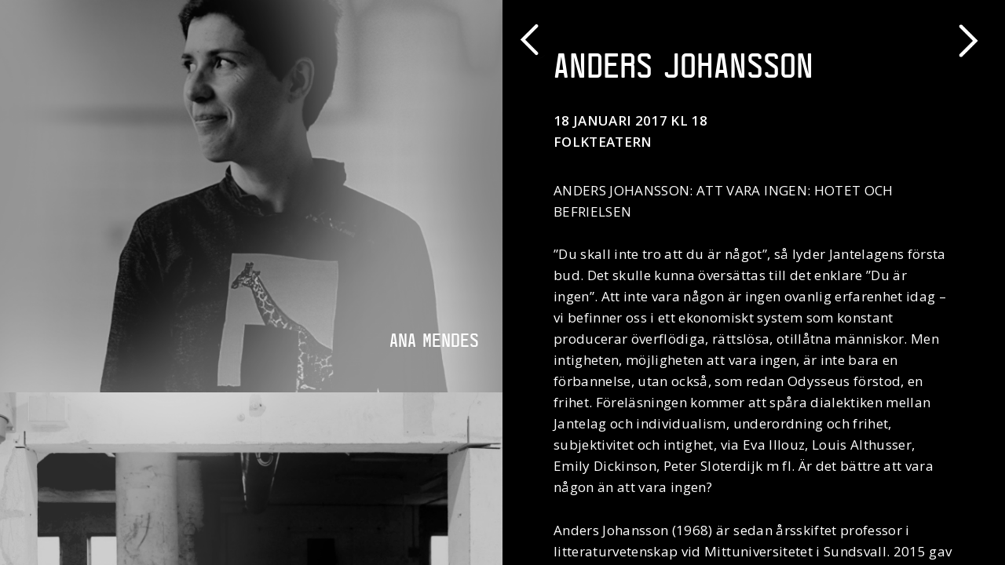

--- FILE ---
content_type: text/javascript
request_url: https://clandestinoinstitut.org/wp-content/themes/ci/assets/js/min/bundle.min.js?ver=24110435b648fc62366da8
body_size: 119867
content:
(function(){function r(e,n,t){function o(i,f){if(!n[i]){if(!e[i]){var c="function"==typeof require&&require;if(!f&&c)return c(i,!0);if(u)return u(i,!0);var a=new Error("Cannot find module '"+i+"'");throw a.code="MODULE_NOT_FOUND",a}var p=n[i]={exports:{}};e[i][0].call(p.exports,function(r){var n=e[i][1][r];return o(n||r)},p,p.exports,r,e,n,t)}return n[i].exports}for(var u="function"==typeof require&&require,i=0;i<t.length;i++)o(t[i]);return o}return r})()({1:[function(require,module,exports){
!function(t,e){"object"==typeof exports&&"undefined"!=typeof module?module.exports=e():"function"==typeof define&&define.amd?define(e):(t="undefined"!=typeof globalThis?globalThis:t||self).dayjs=e()}(this,(function(){"use strict";var t=1e3,e=6e4,n=36e5,r="millisecond",i="second",s="minute",u="hour",a="day",o="week",c="month",f="quarter",h="year",d="date",l="Invalid Date",$=/^(\d{4})[-/]?(\d{1,2})?[-/]?(\d{0,2})[Tt\s]*(\d{1,2})?:?(\d{1,2})?:?(\d{1,2})?[.:]?(\d+)?$/,y=/\[([^\]]+)]|Y{1,4}|M{1,4}|D{1,2}|d{1,4}|H{1,2}|h{1,2}|a|A|m{1,2}|s{1,2}|Z{1,2}|SSS/g,M={name:"en",weekdays:"Sunday_Monday_Tuesday_Wednesday_Thursday_Friday_Saturday".split("_"),months:"January_February_March_April_May_June_July_August_September_October_November_December".split("_"),ordinal:function(t){var e=["th","st","nd","rd"],n=t%100;return"["+t+(e[(n-20)%10]||e[n]||e[0])+"]"}},m=function(t,e,n){var r=String(t);return!r||r.length>=e?t:""+Array(e+1-r.length).join(n)+t},v={s:m,z:function(t){var e=-t.utcOffset(),n=Math.abs(e),r=Math.floor(n/60),i=n%60;return(e<=0?"+":"-")+m(r,2,"0")+":"+m(i,2,"0")},m:function t(e,n){if(e.date()<n.date())return-t(n,e);var r=12*(n.year()-e.year())+(n.month()-e.month()),i=e.clone().add(r,c),s=n-i<0,u=e.clone().add(r+(s?-1:1),c);return+(-(r+(n-i)/(s?i-u:u-i))||0)},a:function(t){return t<0?Math.ceil(t)||0:Math.floor(t)},p:function(t){return{M:c,y:h,w:o,d:a,D:d,h:u,m:s,s:i,ms:r,Q:f}[t]||String(t||"").toLowerCase().replace(/s$/,"")},u:function(t){return void 0===t}},g="en",D={};D[g]=M;var p="$isDayjsObject",S=function(t){return t instanceof _||!(!t||!t[p])},w=function t(e,n,r){var i;if(!e)return g;if("string"==typeof e){var s=e.toLowerCase();D[s]&&(i=s),n&&(D[s]=n,i=s);var u=e.split("-");if(!i&&u.length>1)return t(u[0])}else{var a=e.name;D[a]=e,i=a}return!r&&i&&(g=i),i||!r&&g},O=function(t,e){if(S(t))return t.clone();var n="object"==typeof e?e:{};return n.date=t,n.args=arguments,new _(n)},b=v;b.l=w,b.i=S,b.w=function(t,e){return O(t,{locale:e.$L,utc:e.$u,x:e.$x,$offset:e.$offset})};var _=function(){function M(t){this.$L=w(t.locale,null,!0),this.parse(t),this.$x=this.$x||t.x||{},this[p]=!0}var m=M.prototype;return m.parse=function(t){this.$d=function(t){var e=t.date,n=t.utc;if(null===e)return new Date(NaN);if(b.u(e))return new Date;if(e instanceof Date)return new Date(e);if("string"==typeof e&&!/Z$/i.test(e)){var r=e.match($);if(r){var i=r[2]-1||0,s=(r[7]||"0").substring(0,3);return n?new Date(Date.UTC(r[1],i,r[3]||1,r[4]||0,r[5]||0,r[6]||0,s)):new Date(r[1],i,r[3]||1,r[4]||0,r[5]||0,r[6]||0,s)}}return new Date(e)}(t),this.init()},m.init=function(){var t=this.$d;this.$y=t.getFullYear(),this.$M=t.getMonth(),this.$D=t.getDate(),this.$W=t.getDay(),this.$H=t.getHours(),this.$m=t.getMinutes(),this.$s=t.getSeconds(),this.$ms=t.getMilliseconds()},m.$utils=function(){return b},m.isValid=function(){return!(this.$d.toString()===l)},m.isSame=function(t,e){var n=O(t);return this.startOf(e)<=n&&n<=this.endOf(e)},m.isAfter=function(t,e){return O(t)<this.startOf(e)},m.isBefore=function(t,e){return this.endOf(e)<O(t)},m.$g=function(t,e,n){return b.u(t)?this[e]:this.set(n,t)},m.unix=function(){return Math.floor(this.valueOf()/1e3)},m.valueOf=function(){return this.$d.getTime()},m.startOf=function(t,e){var n=this,r=!!b.u(e)||e,f=b.p(t),l=function(t,e){var i=b.w(n.$u?Date.UTC(n.$y,e,t):new Date(n.$y,e,t),n);return r?i:i.endOf(a)},$=function(t,e){return b.w(n.toDate()[t].apply(n.toDate("s"),(r?[0,0,0,0]:[23,59,59,999]).slice(e)),n)},y=this.$W,M=this.$M,m=this.$D,v="set"+(this.$u?"UTC":"");switch(f){case h:return r?l(1,0):l(31,11);case c:return r?l(1,M):l(0,M+1);case o:var g=this.$locale().weekStart||0,D=(y<g?y+7:y)-g;return l(r?m-D:m+(6-D),M);case a:case d:return $(v+"Hours",0);case u:return $(v+"Minutes",1);case s:return $(v+"Seconds",2);case i:return $(v+"Milliseconds",3);default:return this.clone()}},m.endOf=function(t){return this.startOf(t,!1)},m.$set=function(t,e){var n,o=b.p(t),f="set"+(this.$u?"UTC":""),l=(n={},n[a]=f+"Date",n[d]=f+"Date",n[c]=f+"Month",n[h]=f+"FullYear",n[u]=f+"Hours",n[s]=f+"Minutes",n[i]=f+"Seconds",n[r]=f+"Milliseconds",n)[o],$=o===a?this.$D+(e-this.$W):e;if(o===c||o===h){var y=this.clone().set(d,1);y.$d[l]($),y.init(),this.$d=y.set(d,Math.min(this.$D,y.daysInMonth())).$d}else l&&this.$d[l]($);return this.init(),this},m.set=function(t,e){return this.clone().$set(t,e)},m.get=function(t){return this[b.p(t)]()},m.add=function(r,f){var d,l=this;r=Number(r);var $=b.p(f),y=function(t){var e=O(l);return b.w(e.date(e.date()+Math.round(t*r)),l)};if($===c)return this.set(c,this.$M+r);if($===h)return this.set(h,this.$y+r);if($===a)return y(1);if($===o)return y(7);var M=(d={},d[s]=e,d[u]=n,d[i]=t,d)[$]||1,m=this.$d.getTime()+r*M;return b.w(m,this)},m.subtract=function(t,e){return this.add(-1*t,e)},m.format=function(t){var e=this,n=this.$locale();if(!this.isValid())return n.invalidDate||l;var r=t||"YYYY-MM-DDTHH:mm:ssZ",i=b.z(this),s=this.$H,u=this.$m,a=this.$M,o=n.weekdays,c=n.months,f=n.meridiem,h=function(t,n,i,s){return t&&(t[n]||t(e,r))||i[n].slice(0,s)},d=function(t){return b.s(s%12||12,t,"0")},$=f||function(t,e,n){var r=t<12?"AM":"PM";return n?r.toLowerCase():r};return r.replace(y,(function(t,r){return r||function(t){switch(t){case"YY":return String(e.$y).slice(-2);case"YYYY":return b.s(e.$y,4,"0");case"M":return a+1;case"MM":return b.s(a+1,2,"0");case"MMM":return h(n.monthsShort,a,c,3);case"MMMM":return h(c,a);case"D":return e.$D;case"DD":return b.s(e.$D,2,"0");case"d":return String(e.$W);case"dd":return h(n.weekdaysMin,e.$W,o,2);case"ddd":return h(n.weekdaysShort,e.$W,o,3);case"dddd":return o[e.$W];case"H":return String(s);case"HH":return b.s(s,2,"0");case"h":return d(1);case"hh":return d(2);case"a":return $(s,u,!0);case"A":return $(s,u,!1);case"m":return String(u);case"mm":return b.s(u,2,"0");case"s":return String(e.$s);case"ss":return b.s(e.$s,2,"0");case"SSS":return b.s(e.$ms,3,"0");case"Z":return i}return null}(t)||i.replace(":","")}))},m.utcOffset=function(){return 15*-Math.round(this.$d.getTimezoneOffset()/15)},m.diff=function(r,d,l){var $,y=this,M=b.p(d),m=O(r),v=(m.utcOffset()-this.utcOffset())*e,g=this-m,D=function(){return b.m(y,m)};switch(M){case h:$=D()/12;break;case c:$=D();break;case f:$=D()/3;break;case o:$=(g-v)/6048e5;break;case a:$=(g-v)/864e5;break;case u:$=g/n;break;case s:$=g/e;break;case i:$=g/t;break;default:$=g}return l?$:b.a($)},m.daysInMonth=function(){return this.endOf(c).$D},m.$locale=function(){return D[this.$L]},m.locale=function(t,e){if(!t)return this.$L;var n=this.clone(),r=w(t,e,!0);return r&&(n.$L=r),n},m.clone=function(){return b.w(this.$d,this)},m.toDate=function(){return new Date(this.valueOf())},m.toJSON=function(){return this.isValid()?this.toISOString():null},m.toISOString=function(){return this.$d.toISOString()},m.toString=function(){return this.$d.toUTCString()},M}(),k=_.prototype;return O.prototype=k,[["$ms",r],["$s",i],["$m",s],["$H",u],["$W",a],["$M",c],["$y",h],["$D",d]].forEach((function(t){k[t[1]]=function(e){return this.$g(e,t[0],t[1])}})),O.extend=function(t,e){return t.$i||(t(e,_,O),t.$i=!0),O},O.locale=w,O.isDayjs=S,O.unix=function(t){return O(1e3*t)},O.en=D[g],O.Ls=D,O.p={},O}));
},{}],2:[function(require,module,exports){
!function(e,t){"object"==typeof exports&&"undefined"!=typeof module?module.exports=t(require("dayjs")):"function"==typeof define&&define.amd?define(["dayjs"],t):(e="undefined"!=typeof globalThis?globalThis:e||self).dayjs_locale_sv=t(e.dayjs)}(this,(function(e){"use strict";function t(e){return e&&"object"==typeof e&&"default"in e?e:{default:e}}var a=t(e),d={name:"sv",weekdays:"söndag_måndag_tisdag_onsdag_torsdag_fredag_lördag".split("_"),weekdaysShort:"sön_mån_tis_ons_tor_fre_lör".split("_"),weekdaysMin:"sö_må_ti_on_to_fr_lö".split("_"),months:"januari_februari_mars_april_maj_juni_juli_augusti_september_oktober_november_december".split("_"),monthsShort:"jan_feb_mar_apr_maj_jun_jul_aug_sep_okt_nov_dec".split("_"),weekStart:1,yearStart:4,ordinal:function(e){var t=e%10;return"["+e+(1===t||2===t?"a":"e")+"]"},formats:{LT:"HH:mm",LTS:"HH:mm:ss",L:"YYYY-MM-DD",LL:"D MMMM YYYY",LLL:"D MMMM YYYY [kl.] HH:mm",LLLL:"dddd D MMMM YYYY [kl.] HH:mm",lll:"D MMM YYYY HH:mm",llll:"ddd D MMM YYYY HH:mm"},relativeTime:{future:"om %s",past:"för %s sedan",s:"några sekunder",m:"en minut",mm:"%d minuter",h:"en timme",hh:"%d timmar",d:"en dag",dd:"%d dagar",M:"en månad",MM:"%d månader",y:"ett år",yy:"%d år"}};return a.default.locale(d,null,!0),d}));
},{"dayjs":1}],3:[function(require,module,exports){
!function(e,i){"object"==typeof exports&&"undefined"!=typeof module?module.exports=i():"function"==typeof define&&define.amd?define(i):(e="undefined"!=typeof globalThis?globalThis:e||self).dayjs_plugin_isBetween=i()}(this,(function(){"use strict";return function(e,i,t){i.prototype.isBetween=function(e,i,s,f){var n=t(e),o=t(i),r="("===(f=f||"()")[0],u=")"===f[1];return(r?this.isAfter(n,s):!this.isBefore(n,s))&&(u?this.isBefore(o,s):!this.isAfter(o,s))||(r?this.isBefore(n,s):!this.isAfter(n,s))&&(u?this.isAfter(o,s):!this.isBefore(o,s))}}}));
},{}],4:[function(require,module,exports){
!function(e,t){"object"==typeof exports&&"undefined"!=typeof module?module.exports=t():"function"==typeof define&&define.amd?define(t):(e="undefined"!=typeof globalThis?globalThis:e||self).dayjs_plugin_isSameOrAfter=t()}(this,(function(){"use strict";return function(e,t){t.prototype.isSameOrAfter=function(e,t){return this.isSame(e,t)||this.isAfter(e,t)}}}));
},{}],5:[function(require,module,exports){
!function(e,i){"object"==typeof exports&&"undefined"!=typeof module?module.exports=i():"function"==typeof define&&define.amd?define(i):(e="undefined"!=typeof globalThis?globalThis:e||self).dayjs_plugin_isSameOrBefore=i()}(this,(function(){"use strict";return function(e,i){i.prototype.isSameOrBefore=function(e,i){return this.isSame(e,i)||this.isBefore(e,i)}}}));
},{}],6:[function(require,module,exports){
!function(e,t){"object"==typeof exports&&"undefined"!=typeof module?module.exports=t():"function"==typeof define&&define.amd?define(t):(e="undefined"!=typeof globalThis?globalThis:e||self).dayjs_plugin_localizedFormat=t()}(this,(function(){"use strict";var e={LTS:"h:mm:ss A",LT:"h:mm A",L:"MM/DD/YYYY",LL:"MMMM D, YYYY",LLL:"MMMM D, YYYY h:mm A",LLLL:"dddd, MMMM D, YYYY h:mm A"};return function(t,o,n){var r=o.prototype,i=r.format;n.en.formats=e,r.format=function(t){void 0===t&&(t="YYYY-MM-DDTHH:mm:ssZ");var o=this.$locale().formats,n=function(t,o){return t.replace(/(\[[^\]]+])|(LTS?|l{1,4}|L{1,4})/g,(function(t,n,r){var i=r&&r.toUpperCase();return n||o[r]||e[r]||o[i].replace(/(\[[^\]]+])|(MMMM|MM|DD|dddd)/g,(function(e,t,o){return t||o.slice(1)}))}))}(t,void 0===o?{}:o);return i.call(this,n)}}}));
},{}],7:[function(require,module,exports){
/* @license
Papa Parse
v5.4.1
https://github.com/mholt/PapaParse
License: MIT
*/
!function(e,t){"function"==typeof define&&define.amd?define([],t):"object"==typeof module&&"undefined"!=typeof exports?module.exports=t():e.Papa=t()}(this,function s(){"use strict";var f="undefined"!=typeof self?self:"undefined"!=typeof window?window:void 0!==f?f:{};var n=!f.document&&!!f.postMessage,o=f.IS_PAPA_WORKER||!1,a={},u=0,b={parse:function(e,t){var r=(t=t||{}).dynamicTyping||!1;J(r)&&(t.dynamicTypingFunction=r,r={});if(t.dynamicTyping=r,t.transform=!!J(t.transform)&&t.transform,t.worker&&b.WORKERS_SUPPORTED){var i=function(){if(!b.WORKERS_SUPPORTED)return!1;var e=(r=f.URL||f.webkitURL||null,i=s.toString(),b.BLOB_URL||(b.BLOB_URL=r.createObjectURL(new Blob(["var global = (function() { if (typeof self !== 'undefined') { return self; } if (typeof window !== 'undefined') { return window; } if (typeof global !== 'undefined') { return global; } return {}; })(); global.IS_PAPA_WORKER=true; ","(",i,")();"],{type:"text/javascript"})))),t=new f.Worker(e);var r,i;return t.onmessage=_,t.id=u++,a[t.id]=t}();return i.userStep=t.step,i.userChunk=t.chunk,i.userComplete=t.complete,i.userError=t.error,t.step=J(t.step),t.chunk=J(t.chunk),t.complete=J(t.complete),t.error=J(t.error),delete t.worker,void i.postMessage({input:e,config:t,workerId:i.id})}var n=null;b.NODE_STREAM_INPUT,"string"==typeof e?(e=function(e){if(65279===e.charCodeAt(0))return e.slice(1);return e}(e),n=t.download?new l(t):new p(t)):!0===e.readable&&J(e.read)&&J(e.on)?n=new g(t):(f.File&&e instanceof File||e instanceof Object)&&(n=new c(t));return n.stream(e)},unparse:function(e,t){var n=!1,_=!0,m=",",y="\r\n",s='"',a=s+s,r=!1,i=null,o=!1;!function(){if("object"!=typeof t)return;"string"!=typeof t.delimiter||b.BAD_DELIMITERS.filter(function(e){return-1!==t.delimiter.indexOf(e)}).length||(m=t.delimiter);("boolean"==typeof t.quotes||"function"==typeof t.quotes||Array.isArray(t.quotes))&&(n=t.quotes);"boolean"!=typeof t.skipEmptyLines&&"string"!=typeof t.skipEmptyLines||(r=t.skipEmptyLines);"string"==typeof t.newline&&(y=t.newline);"string"==typeof t.quoteChar&&(s=t.quoteChar);"boolean"==typeof t.header&&(_=t.header);if(Array.isArray(t.columns)){if(0===t.columns.length)throw new Error("Option columns is empty");i=t.columns}void 0!==t.escapeChar&&(a=t.escapeChar+s);("boolean"==typeof t.escapeFormulae||t.escapeFormulae instanceof RegExp)&&(o=t.escapeFormulae instanceof RegExp?t.escapeFormulae:/^[=+\-@\t\r].*$/)}();var u=new RegExp(Q(s),"g");"string"==typeof e&&(e=JSON.parse(e));if(Array.isArray(e)){if(!e.length||Array.isArray(e[0]))return h(null,e,r);if("object"==typeof e[0])return h(i||Object.keys(e[0]),e,r)}else if("object"==typeof e)return"string"==typeof e.data&&(e.data=JSON.parse(e.data)),Array.isArray(e.data)&&(e.fields||(e.fields=e.meta&&e.meta.fields||i),e.fields||(e.fields=Array.isArray(e.data[0])?e.fields:"object"==typeof e.data[0]?Object.keys(e.data[0]):[]),Array.isArray(e.data[0])||"object"==typeof e.data[0]||(e.data=[e.data])),h(e.fields||[],e.data||[],r);throw new Error("Unable to serialize unrecognized input");function h(e,t,r){var i="";"string"==typeof e&&(e=JSON.parse(e)),"string"==typeof t&&(t=JSON.parse(t));var n=Array.isArray(e)&&0<e.length,s=!Array.isArray(t[0]);if(n&&_){for(var a=0;a<e.length;a++)0<a&&(i+=m),i+=v(e[a],a);0<t.length&&(i+=y)}for(var o=0;o<t.length;o++){var u=n?e.length:t[o].length,h=!1,f=n?0===Object.keys(t[o]).length:0===t[o].length;if(r&&!n&&(h="greedy"===r?""===t[o].join("").trim():1===t[o].length&&0===t[o][0].length),"greedy"===r&&n){for(var d=[],l=0;l<u;l++){var c=s?e[l]:l;d.push(t[o][c])}h=""===d.join("").trim()}if(!h){for(var p=0;p<u;p++){0<p&&!f&&(i+=m);var g=n&&s?e[p]:p;i+=v(t[o][g],p)}o<t.length-1&&(!r||0<u&&!f)&&(i+=y)}}return i}function v(e,t){if(null==e)return"";if(e.constructor===Date)return JSON.stringify(e).slice(1,25);var r=!1;o&&"string"==typeof e&&o.test(e)&&(e="'"+e,r=!0);var i=e.toString().replace(u,a);return(r=r||!0===n||"function"==typeof n&&n(e,t)||Array.isArray(n)&&n[t]||function(e,t){for(var r=0;r<t.length;r++)if(-1<e.indexOf(t[r]))return!0;return!1}(i,b.BAD_DELIMITERS)||-1<i.indexOf(m)||" "===i.charAt(0)||" "===i.charAt(i.length-1))?s+i+s:i}}};if(b.RECORD_SEP=String.fromCharCode(30),b.UNIT_SEP=String.fromCharCode(31),b.BYTE_ORDER_MARK="\ufeff",b.BAD_DELIMITERS=["\r","\n",'"',b.BYTE_ORDER_MARK],b.WORKERS_SUPPORTED=!n&&!!f.Worker,b.NODE_STREAM_INPUT=1,b.LocalChunkSize=10485760,b.RemoteChunkSize=5242880,b.DefaultDelimiter=",",b.Parser=E,b.ParserHandle=r,b.NetworkStreamer=l,b.FileStreamer=c,b.StringStreamer=p,b.ReadableStreamStreamer=g,f.jQuery){var d=f.jQuery;d.fn.parse=function(o){var r=o.config||{},u=[];return this.each(function(e){if(!("INPUT"===d(this).prop("tagName").toUpperCase()&&"file"===d(this).attr("type").toLowerCase()&&f.FileReader)||!this.files||0===this.files.length)return!0;for(var t=0;t<this.files.length;t++)u.push({file:this.files[t],inputElem:this,instanceConfig:d.extend({},r)})}),e(),this;function e(){if(0!==u.length){var e,t,r,i,n=u[0];if(J(o.before)){var s=o.before(n.file,n.inputElem);if("object"==typeof s){if("abort"===s.action)return e="AbortError",t=n.file,r=n.inputElem,i=s.reason,void(J(o.error)&&o.error({name:e},t,r,i));if("skip"===s.action)return void h();"object"==typeof s.config&&(n.instanceConfig=d.extend(n.instanceConfig,s.config))}else if("skip"===s)return void h()}var a=n.instanceConfig.complete;n.instanceConfig.complete=function(e){J(a)&&a(e,n.file,n.inputElem),h()},b.parse(n.file,n.instanceConfig)}else J(o.complete)&&o.complete()}function h(){u.splice(0,1),e()}}}function h(e){this._handle=null,this._finished=!1,this._completed=!1,this._halted=!1,this._input=null,this._baseIndex=0,this._partialLine="",this._rowCount=0,this._start=0,this._nextChunk=null,this.isFirstChunk=!0,this._completeResults={data:[],errors:[],meta:{}},function(e){var t=w(e);t.chunkSize=parseInt(t.chunkSize),e.step||e.chunk||(t.chunkSize=null);this._handle=new r(t),(this._handle.streamer=this)._config=t}.call(this,e),this.parseChunk=function(e,t){if(this.isFirstChunk&&J(this._config.beforeFirstChunk)){var r=this._config.beforeFirstChunk(e);void 0!==r&&(e=r)}this.isFirstChunk=!1,this._halted=!1;var i=this._partialLine+e;this._partialLine="";var n=this._handle.parse(i,this._baseIndex,!this._finished);if(!this._handle.paused()&&!this._handle.aborted()){var s=n.meta.cursor;this._finished||(this._partialLine=i.substring(s-this._baseIndex),this._baseIndex=s),n&&n.data&&(this._rowCount+=n.data.length);var a=this._finished||this._config.preview&&this._rowCount>=this._config.preview;if(o)f.postMessage({results:n,workerId:b.WORKER_ID,finished:a});else if(J(this._config.chunk)&&!t){if(this._config.chunk(n,this._handle),this._handle.paused()||this._handle.aborted())return void(this._halted=!0);n=void 0,this._completeResults=void 0}return this._config.step||this._config.chunk||(this._completeResults.data=this._completeResults.data.concat(n.data),this._completeResults.errors=this._completeResults.errors.concat(n.errors),this._completeResults.meta=n.meta),this._completed||!a||!J(this._config.complete)||n&&n.meta.aborted||(this._config.complete(this._completeResults,this._input),this._completed=!0),a||n&&n.meta.paused||this._nextChunk(),n}this._halted=!0},this._sendError=function(e){J(this._config.error)?this._config.error(e):o&&this._config.error&&f.postMessage({workerId:b.WORKER_ID,error:e,finished:!1})}}function l(e){var i;(e=e||{}).chunkSize||(e.chunkSize=b.RemoteChunkSize),h.call(this,e),this._nextChunk=n?function(){this._readChunk(),this._chunkLoaded()}:function(){this._readChunk()},this.stream=function(e){this._input=e,this._nextChunk()},this._readChunk=function(){if(this._finished)this._chunkLoaded();else{if(i=new XMLHttpRequest,this._config.withCredentials&&(i.withCredentials=this._config.withCredentials),n||(i.onload=v(this._chunkLoaded,this),i.onerror=v(this._chunkError,this)),i.open(this._config.downloadRequestBody?"POST":"GET",this._input,!n),this._config.downloadRequestHeaders){var e=this._config.downloadRequestHeaders;for(var t in e)i.setRequestHeader(t,e[t])}if(this._config.chunkSize){var r=this._start+this._config.chunkSize-1;i.setRequestHeader("Range","bytes="+this._start+"-"+r)}try{i.send(this._config.downloadRequestBody)}catch(e){this._chunkError(e.message)}n&&0===i.status&&this._chunkError()}},this._chunkLoaded=function(){4===i.readyState&&(i.status<200||400<=i.status?this._chunkError():(this._start+=this._config.chunkSize?this._config.chunkSize:i.responseText.length,this._finished=!this._config.chunkSize||this._start>=function(e){var t=e.getResponseHeader("Content-Range");if(null===t)return-1;return parseInt(t.substring(t.lastIndexOf("/")+1))}(i),this.parseChunk(i.responseText)))},this._chunkError=function(e){var t=i.statusText||e;this._sendError(new Error(t))}}function c(e){var i,n;(e=e||{}).chunkSize||(e.chunkSize=b.LocalChunkSize),h.call(this,e);var s="undefined"!=typeof FileReader;this.stream=function(e){this._input=e,n=e.slice||e.webkitSlice||e.mozSlice,s?((i=new FileReader).onload=v(this._chunkLoaded,this),i.onerror=v(this._chunkError,this)):i=new FileReaderSync,this._nextChunk()},this._nextChunk=function(){this._finished||this._config.preview&&!(this._rowCount<this._config.preview)||this._readChunk()},this._readChunk=function(){var e=this._input;if(this._config.chunkSize){var t=Math.min(this._start+this._config.chunkSize,this._input.size);e=n.call(e,this._start,t)}var r=i.readAsText(e,this._config.encoding);s||this._chunkLoaded({target:{result:r}})},this._chunkLoaded=function(e){this._start+=this._config.chunkSize,this._finished=!this._config.chunkSize||this._start>=this._input.size,this.parseChunk(e.target.result)},this._chunkError=function(){this._sendError(i.error)}}function p(e){var r;h.call(this,e=e||{}),this.stream=function(e){return r=e,this._nextChunk()},this._nextChunk=function(){if(!this._finished){var e,t=this._config.chunkSize;return t?(e=r.substring(0,t),r=r.substring(t)):(e=r,r=""),this._finished=!r,this.parseChunk(e)}}}function g(e){h.call(this,e=e||{});var t=[],r=!0,i=!1;this.pause=function(){h.prototype.pause.apply(this,arguments),this._input.pause()},this.resume=function(){h.prototype.resume.apply(this,arguments),this._input.resume()},this.stream=function(e){this._input=e,this._input.on("data",this._streamData),this._input.on("end",this._streamEnd),this._input.on("error",this._streamError)},this._checkIsFinished=function(){i&&1===t.length&&(this._finished=!0)},this._nextChunk=function(){this._checkIsFinished(),t.length?this.parseChunk(t.shift()):r=!0},this._streamData=v(function(e){try{t.push("string"==typeof e?e:e.toString(this._config.encoding)),r&&(r=!1,this._checkIsFinished(),this.parseChunk(t.shift()))}catch(e){this._streamError(e)}},this),this._streamError=v(function(e){this._streamCleanUp(),this._sendError(e)},this),this._streamEnd=v(function(){this._streamCleanUp(),i=!0,this._streamData("")},this),this._streamCleanUp=v(function(){this._input.removeListener("data",this._streamData),this._input.removeListener("end",this._streamEnd),this._input.removeListener("error",this._streamError)},this)}function r(m){var a,o,u,i=Math.pow(2,53),n=-i,s=/^\s*-?(\d+\.?|\.\d+|\d+\.\d+)([eE][-+]?\d+)?\s*$/,h=/^((\d{4}-[01]\d-[0-3]\dT[0-2]\d:[0-5]\d:[0-5]\d\.\d+([+-][0-2]\d:[0-5]\d|Z))|(\d{4}-[01]\d-[0-3]\dT[0-2]\d:[0-5]\d:[0-5]\d([+-][0-2]\d:[0-5]\d|Z))|(\d{4}-[01]\d-[0-3]\dT[0-2]\d:[0-5]\d([+-][0-2]\d:[0-5]\d|Z)))$/,t=this,r=0,f=0,d=!1,e=!1,l=[],c={data:[],errors:[],meta:{}};if(J(m.step)){var p=m.step;m.step=function(e){if(c=e,_())g();else{if(g(),0===c.data.length)return;r+=e.data.length,m.preview&&r>m.preview?o.abort():(c.data=c.data[0],p(c,t))}}}function y(e){return"greedy"===m.skipEmptyLines?""===e.join("").trim():1===e.length&&0===e[0].length}function g(){return c&&u&&(k("Delimiter","UndetectableDelimiter","Unable to auto-detect delimiting character; defaulted to '"+b.DefaultDelimiter+"'"),u=!1),m.skipEmptyLines&&(c.data=c.data.filter(function(e){return!y(e)})),_()&&function(){if(!c)return;function e(e,t){J(m.transformHeader)&&(e=m.transformHeader(e,t)),l.push(e)}if(Array.isArray(c.data[0])){for(var t=0;_()&&t<c.data.length;t++)c.data[t].forEach(e);c.data.splice(0,1)}else c.data.forEach(e)}(),function(){if(!c||!m.header&&!m.dynamicTyping&&!m.transform)return c;function e(e,t){var r,i=m.header?{}:[];for(r=0;r<e.length;r++){var n=r,s=e[r];m.header&&(n=r>=l.length?"__parsed_extra":l[r]),m.transform&&(s=m.transform(s,n)),s=v(n,s),"__parsed_extra"===n?(i[n]=i[n]||[],i[n].push(s)):i[n]=s}return m.header&&(r>l.length?k("FieldMismatch","TooManyFields","Too many fields: expected "+l.length+" fields but parsed "+r,f+t):r<l.length&&k("FieldMismatch","TooFewFields","Too few fields: expected "+l.length+" fields but parsed "+r,f+t)),i}var t=1;!c.data.length||Array.isArray(c.data[0])?(c.data=c.data.map(e),t=c.data.length):c.data=e(c.data,0);m.header&&c.meta&&(c.meta.fields=l);return f+=t,c}()}function _(){return m.header&&0===l.length}function v(e,t){return r=e,m.dynamicTypingFunction&&void 0===m.dynamicTyping[r]&&(m.dynamicTyping[r]=m.dynamicTypingFunction(r)),!0===(m.dynamicTyping[r]||m.dynamicTyping)?"true"===t||"TRUE"===t||"false"!==t&&"FALSE"!==t&&(function(e){if(s.test(e)){var t=parseFloat(e);if(n<t&&t<i)return!0}return!1}(t)?parseFloat(t):h.test(t)?new Date(t):""===t?null:t):t;var r}function k(e,t,r,i){var n={type:e,code:t,message:r};void 0!==i&&(n.row=i),c.errors.push(n)}this.parse=function(e,t,r){var i=m.quoteChar||'"';if(m.newline||(m.newline=function(e,t){e=e.substring(0,1048576);var r=new RegExp(Q(t)+"([^]*?)"+Q(t),"gm"),i=(e=e.replace(r,"")).split("\r"),n=e.split("\n"),s=1<n.length&&n[0].length<i[0].length;if(1===i.length||s)return"\n";for(var a=0,o=0;o<i.length;o++)"\n"===i[o][0]&&a++;return a>=i.length/2?"\r\n":"\r"}(e,i)),u=!1,m.delimiter)J(m.delimiter)&&(m.delimiter=m.delimiter(e),c.meta.delimiter=m.delimiter);else{var n=function(e,t,r,i,n){var s,a,o,u;n=n||[",","\t","|",";",b.RECORD_SEP,b.UNIT_SEP];for(var h=0;h<n.length;h++){var f=n[h],d=0,l=0,c=0;o=void 0;for(var p=new E({comments:i,delimiter:f,newline:t,preview:10}).parse(e),g=0;g<p.data.length;g++)if(r&&y(p.data[g]))c++;else{var _=p.data[g].length;l+=_,void 0!==o?0<_&&(d+=Math.abs(_-o),o=_):o=_}0<p.data.length&&(l/=p.data.length-c),(void 0===a||d<=a)&&(void 0===u||u<l)&&1.99<l&&(a=d,s=f,u=l)}return{successful:!!(m.delimiter=s),bestDelimiter:s}}(e,m.newline,m.skipEmptyLines,m.comments,m.delimitersToGuess);n.successful?m.delimiter=n.bestDelimiter:(u=!0,m.delimiter=b.DefaultDelimiter),c.meta.delimiter=m.delimiter}var s=w(m);return m.preview&&m.header&&s.preview++,a=e,o=new E(s),c=o.parse(a,t,r),g(),d?{meta:{paused:!0}}:c||{meta:{paused:!1}}},this.paused=function(){return d},this.pause=function(){d=!0,o.abort(),a=J(m.chunk)?"":a.substring(o.getCharIndex())},this.resume=function(){t.streamer._halted?(d=!1,t.streamer.parseChunk(a,!0)):setTimeout(t.resume,3)},this.aborted=function(){return e},this.abort=function(){e=!0,o.abort(),c.meta.aborted=!0,J(m.complete)&&m.complete(c),a=""}}function Q(e){return e.replace(/[.*+?^${}()|[\]\\]/g,"\\$&")}function E(j){var z,M=(j=j||{}).delimiter,P=j.newline,U=j.comments,q=j.step,N=j.preview,B=j.fastMode,K=z=void 0===j.quoteChar||null===j.quoteChar?'"':j.quoteChar;if(void 0!==j.escapeChar&&(K=j.escapeChar),("string"!=typeof M||-1<b.BAD_DELIMITERS.indexOf(M))&&(M=","),U===M)throw new Error("Comment character same as delimiter");!0===U?U="#":("string"!=typeof U||-1<b.BAD_DELIMITERS.indexOf(U))&&(U=!1),"\n"!==P&&"\r"!==P&&"\r\n"!==P&&(P="\n");var W=0,H=!1;this.parse=function(i,t,r){if("string"!=typeof i)throw new Error("Input must be a string");var n=i.length,e=M.length,s=P.length,a=U.length,o=J(q),u=[],h=[],f=[],d=W=0;if(!i)return L();if(j.header&&!t){var l=i.split(P)[0].split(M),c=[],p={},g=!1;for(var _ in l){var m=l[_];J(j.transformHeader)&&(m=j.transformHeader(m,_));var y=m,v=p[m]||0;for(0<v&&(g=!0,y=m+"_"+v),p[m]=v+1;c.includes(y);)y=y+"_"+v;c.push(y)}if(g){var k=i.split(P);k[0]=c.join(M),i=k.join(P)}}if(B||!1!==B&&-1===i.indexOf(z)){for(var b=i.split(P),E=0;E<b.length;E++){if(f=b[E],W+=f.length,E!==b.length-1)W+=P.length;else if(r)return L();if(!U||f.substring(0,a)!==U){if(o){if(u=[],I(f.split(M)),F(),H)return L()}else I(f.split(M));if(N&&N<=E)return u=u.slice(0,N),L(!0)}}return L()}for(var w=i.indexOf(M,W),R=i.indexOf(P,W),C=new RegExp(Q(K)+Q(z),"g"),S=i.indexOf(z,W);;)if(i[W]!==z)if(U&&0===f.length&&i.substring(W,W+a)===U){if(-1===R)return L();W=R+s,R=i.indexOf(P,W),w=i.indexOf(M,W)}else if(-1!==w&&(w<R||-1===R))f.push(i.substring(W,w)),W=w+e,w=i.indexOf(M,W);else{if(-1===R)break;if(f.push(i.substring(W,R)),D(R+s),o&&(F(),H))return L();if(N&&u.length>=N)return L(!0)}else for(S=W,W++;;){if(-1===(S=i.indexOf(z,S+1)))return r||h.push({type:"Quotes",code:"MissingQuotes",message:"Quoted field unterminated",row:u.length,index:W}),T();if(S===n-1)return T(i.substring(W,S).replace(C,z));if(z!==K||i[S+1]!==K){if(z===K||0===S||i[S-1]!==K){-1!==w&&w<S+1&&(w=i.indexOf(M,S+1)),-1!==R&&R<S+1&&(R=i.indexOf(P,S+1));var O=A(-1===R?w:Math.min(w,R));if(i.substr(S+1+O,e)===M){f.push(i.substring(W,S).replace(C,z)),i[W=S+1+O+e]!==z&&(S=i.indexOf(z,W)),w=i.indexOf(M,W),R=i.indexOf(P,W);break}var x=A(R);if(i.substring(S+1+x,S+1+x+s)===P){if(f.push(i.substring(W,S).replace(C,z)),D(S+1+x+s),w=i.indexOf(M,W),S=i.indexOf(z,W),o&&(F(),H))return L();if(N&&u.length>=N)return L(!0);break}h.push({type:"Quotes",code:"InvalidQuotes",message:"Trailing quote on quoted field is malformed",row:u.length,index:W}),S++}}else S++}return T();function I(e){u.push(e),d=W}function A(e){var t=0;if(-1!==e){var r=i.substring(S+1,e);r&&""===r.trim()&&(t=r.length)}return t}function T(e){return r||(void 0===e&&(e=i.substring(W)),f.push(e),W=n,I(f),o&&F()),L()}function D(e){W=e,I(f),f=[],R=i.indexOf(P,W)}function L(e){return{data:u,errors:h,meta:{delimiter:M,linebreak:P,aborted:H,truncated:!!e,cursor:d+(t||0)}}}function F(){q(L()),u=[],h=[]}},this.abort=function(){H=!0},this.getCharIndex=function(){return W}}function _(e){var t=e.data,r=a[t.workerId],i=!1;if(t.error)r.userError(t.error,t.file);else if(t.results&&t.results.data){var n={abort:function(){i=!0,m(t.workerId,{data:[],errors:[],meta:{aborted:!0}})},pause:y,resume:y};if(J(r.userStep)){for(var s=0;s<t.results.data.length&&(r.userStep({data:t.results.data[s],errors:t.results.errors,meta:t.results.meta},n),!i);s++);delete t.results}else J(r.userChunk)&&(r.userChunk(t.results,n,t.file),delete t.results)}t.finished&&!i&&m(t.workerId,t.results)}function m(e,t){var r=a[e];J(r.userComplete)&&r.userComplete(t),r.terminate(),delete a[e]}function y(){throw new Error("Not implemented.")}function w(e){if("object"!=typeof e||null===e)return e;var t=Array.isArray(e)?[]:{};for(var r in e)t[r]=w(e[r]);return t}function v(e,t){return function(){e.apply(t,arguments)}}function J(e){return"function"==typeof e}return o&&(f.onmessage=function(e){var t=e.data;void 0===b.WORKER_ID&&t&&(b.WORKER_ID=t.workerId);if("string"==typeof t.input)f.postMessage({workerId:b.WORKER_ID,results:b.parse(t.input,t.config),finished:!0});else if(f.File&&t.input instanceof File||t.input instanceof Object){var r=b.parse(t.input,t.config);r&&f.postMessage({workerId:b.WORKER_ID,results:r,finished:!0})}}),(l.prototype=Object.create(h.prototype)).constructor=l,(c.prototype=Object.create(h.prototype)).constructor=c,(p.prototype=Object.create(p.prototype)).constructor=p,(g.prototype=Object.create(h.prototype)).constructor=g,b});
},{}],8:[function(require,module,exports){
"use strict";
var __awaiter = (this && this.__awaiter) || function (thisArg, _arguments, P, generator) {
    function adopt(value) { return value instanceof P ? value : new P(function (resolve) { resolve(value); }); }
    return new (P || (P = Promise))(function (resolve, reject) {
        function fulfilled(value) { try { step(generator.next(value)); } catch (e) { reject(e); } }
        function rejected(value) { try { step(generator["throw"](value)); } catch (e) { reject(e); } }
        function step(result) { result.done ? resolve(result.value) : adopt(result.value).then(fulfilled, rejected); }
        step((generator = generator.apply(thisArg, _arguments || [])).next());
    });
};
var __generator = (this && this.__generator) || function (thisArg, body) {
    var _ = { label: 0, sent: function() { if (t[0] & 1) throw t[1]; return t[1]; }, trys: [], ops: [] }, f, y, t, g;
    return g = { next: verb(0), "throw": verb(1), "return": verb(2) }, typeof Symbol === "function" && (g[Symbol.iterator] = function() { return this; }), g;
    function verb(n) { return function (v) { return step([n, v]); }; }
    function step(op) {
        if (f) throw new TypeError("Generator is already executing.");
        while (g && (g = 0, op[0] && (_ = 0)), _) try {
            if (f = 1, y && (t = op[0] & 2 ? y["return"] : op[0] ? y["throw"] || ((t = y["return"]) && t.call(y), 0) : y.next) && !(t = t.call(y, op[1])).done) return t;
            if (y = 0, t) op = [op[0] & 2, t.value];
            switch (op[0]) {
                case 0: case 1: t = op; break;
                case 4: _.label++; return { value: op[1], done: false };
                case 5: _.label++; y = op[1]; op = [0]; continue;
                case 7: op = _.ops.pop(); _.trys.pop(); continue;
                default:
                    if (!(t = _.trys, t = t.length > 0 && t[t.length - 1]) && (op[0] === 6 || op[0] === 2)) { _ = 0; continue; }
                    if (op[0] === 3 && (!t || (op[1] > t[0] && op[1] < t[3]))) { _.label = op[1]; break; }
                    if (op[0] === 6 && _.label < t[1]) { _.label = t[1]; t = op; break; }
                    if (t && _.label < t[2]) { _.label = t[2]; _.ops.push(op); break; }
                    if (t[2]) _.ops.pop();
                    _.trys.pop(); continue;
            }
            op = body.call(thisArg, _);
        } catch (e) { op = [6, e]; y = 0; } finally { f = t = 0; }
        if (op[0] & 5) throw op[1]; return { value: op[0] ? op[1] : void 0, done: true };
    }
};
Object.defineProperty(exports, "__esModule", { value: true });
exports.locale = void 0;
var config_1 = require("./modules/config");
var page_1 = require("./modules/page");
var site_1 = require("./modules/site");
var logo_1 = require("./modules/logo");
var archive_1 = require("./modules/archive");
var button_1 = require("./modules/button");
var news_1 = require("./modules/news");
var program_1 = require("./modules/program");
var calendar_1 = require("./modules/calendar");
var ticket_1 = require("./modules/ticket");
var schedule_1 = require("./modules/schedule");
var info_1 = require("./modules/info");
var pods_1 = require("./modules/pods");
var contentService_1 = require("./modules/contentService");
var eventService_1 = require("./modules/eventService");
var pagesWpRendered = [page_1.Pages.PRESS];
var system = {
    currentPage: page_1.sitemap[page_1.Locales.sv].NEWS,
    init: function (locale) {
        var _a;
        return __awaiter(this, void 0, void 0, function () {
            var urlIndex, pageUrl, subPage, sitePage;
            return __generator(this, function (_b) {
                switch (_b.label) {
                    case 0: return [4 /*yield*/, eventService_1.eventService.init(locale)];
                    case 1:
                        _b.sent();
                        return [4 /*yield*/, site_1.site.init(locale)];
                    case 2:
                        _b.sent();
                        urlIndex = locale === page_1.Locales.en ? 2 : 1;
                        pageUrl = window.location.pathname.split("/")[urlIndex];
                        subPage = window.location.pathname.split("/")[urlIndex + 1];
                        console.log("window.location.pathname", window.location.pathname);
                        console.log("pageUrl", pageUrl);
                        console.log("subPage", subPage);
                        return [4 /*yield*/, page_1.page.findPageByUrl(pageUrl, subPage, page_1.Locales[locale])];
                    case 3:
                        sitePage = _b.sent();
                        system.currentPage = sitePage;
                        console.log("system.currentPage: ", system.currentPage);
                        if (pagesWpRendered.includes((_a = this.currentPage) === null || _a === void 0 ? void 0 : _a.page)) {
                            contentService_1.contentService.init(locale, sitePage.category);
                            site_1.site.listenBoxes();
                        }
                        else {
                            this.initPageModules(locale);
                        }
                        site_1.site.checkHash();
                        logo_1.logo.init();
                        button_1.button.init();
                        return [2 /*return*/];
                }
            });
        });
    },
    initPageModules: function (locale) {
        var _a;
        return __awaiter(this, void 0, void 0, function () {
            return __generator(this, function (_b) {
                if (!((_a = system.currentPage) === null || _a === void 0 ? void 0 : _a.page)) {
                    return [2 /*return*/];
                }
                if (system.currentPage.page === page_1.Pages.NEWS) {
                    news_1.news.init(locale, system.currentPage);
                    archive_1.archive.init();
                }
                else if (system.currentPage.page === page_1.Pages.PROGRAM) {
                    program_1.program.init(locale);
                }
                else if (system.currentPage.page === page_1.Pages.SCHEDULE) {
                    schedule_1.schedule.init(locale);
                }
                else if (system.currentPage.page === page_1.Pages.CALENDAR) {
                    calendar_1.calendar.init(locale);
                }
                else if (system.currentPage.page === page_1.Pages.TICKETS) {
                    ticket_1.ticket.init(locale);
                }
                else if (system.currentPage.page === page_1.Pages.INFO) {
                    info_1.info.init(locale, system.currentPage);
                }
                else if (system.currentPage.page === page_1.Pages.PODCAST) {
                    pods_1.pods.init(locale, system.currentPage);
                }
                return [2 /*return*/];
            });
        });
    },
    getLocaleFromHtml: function () {
        var _a;
        return __awaiter(this, void 0, void 0, function () {
            var localeObject, locale;
            return __generator(this, function (_b) {
                localeObject = document.getElementsByTagName("html")[0];
                locale = config_1.config.defaultLang;
                if (localeObject) {
                    locale =
                        ((_a = localeObject.getAttribute("lang")) === null || _a === void 0 ? void 0 : _a.substring(0, 2)) ||
                            config_1.config.defaultLang;
                }
                return [2 /*return*/, locale];
            });
        });
    },
};
/*
 * Global
 */
exports.locale = "sv";
$(document).ready(function () {
    return __awaiter(this, void 0, void 0, function () {
        var locale;
        return __generator(this, function (_a) {
            switch (_a.label) {
                case 0: return [4 /*yield*/, system.getLocaleFromHtml()];
                case 1:
                    locale = _a.sent();
                    return [4 /*yield*/, config_1.config.configureLocale(locale)];
                case 2:
                    _a.sent();
                    return [4 /*yield*/, system.init(locale)];
                case 3:
                    _a.sent();
                    return [2 /*return*/];
            }
        });
    });
});

},{"./modules/archive":9,"./modules/button":10,"./modules/calendar":11,"./modules/config":12,"./modules/contentService":13,"./modules/eventService":15,"./modules/info":18,"./modules/logo":21,"./modules/news":22,"./modules/page":23,"./modules/pods":24,"./modules/program":25,"./modules/schedule":26,"./modules/site":27,"./modules/ticket":28}],9:[function(require,module,exports){
"use strict";
Object.defineProperty(exports, "__esModule", { value: true });
exports.archive = void 0;
var ARCHIVE_TITLE = "Arkiv";
var NEWS_TITLE = "Aktuellt";
var ARCHIVE_ANCHOR = "#arkiv";
var NEWS_ANCHOR = "#aktuellt";
var ARCHIVE_ELEMENT_SELECTOR = ".single-box.archive:not(.status-sticky)";
exports.archive = {
    setTitle: function (title) {
        $("#index-pane .entry-title").text(title);
    },
    scrolledArchive: function () {
        console.log("scrolledArchive");
        if ($(".archive").length > 0) {
            if ($(ARCHIVE_ELEMENT_SELECTOR).first().position().top < 0) {
                var elem = document.elementFromPoint(600, 200);
                var year = $(elem).parent().data("year");
                if (year !== undefined && year !== "Invalid Date") {
                    exports.archive.setTitle(ARCHIVE_TITLE + " " + year);
                }
            }
            else {
                exports.archive.setTitle(NEWS_TITLE);
            }
        }
    },
    listen: function () {
        var didScroll = false;
        document.addEventListener("wheel", function (evt) {
            didScroll = true;
        }, { capture: false, passive: true });
        document.addEventListener("touchmove", function (evt) {
            didScroll = true;
        }, { capture: false, passive: true });
        setInterval(function () {
            if (didScroll) {
                didScroll = false;
                exports.archive.scrolledArchive();
            }
        }, 170);
    },
    scrollToAnchor: function (anchor) {
        console.log("scrollToAnchor", anchor);
        $(".site-content").animate({
            scrollTop: $(anchor).first().position().top,
        }, "slow");
    },
    handleMenuLink: function () {
        $("a[href$=\"".concat(NEWS_ANCHOR, "\"]:first")).click(function (e) {
            exports.archive.scrollToAnchor(NEWS_ANCHOR);
            exports.archive.setTitle(NEWS_TITLE);
            e.stopPropagation();
            e.preventDefault();
        });
        $("a[href$=\"".concat(ARCHIVE_ANCHOR, "\"]:first")).click(function (e) {
            exports.archive.scrollToAnchor(ARCHIVE_ANCHOR);
            exports.archive.setTitle(ARCHIVE_TITLE);
            e.stopPropagation();
            e.preventDefault();
        });
    },
    init: function () {
        console.log("archive init");
        exports.archive.listen();
        exports.archive.handleMenuLink();
    },
};

},{}],10:[function(require,module,exports){
"use strict";
Object.defineProperty(exports, "__esModule", { value: true });
exports.button = void 0;
var element_1 = require("./element");
var initialData = window.__INITIAL_DATA__;
exports.button = {
    listen: function () {
        if (null !== element_1.element.buttons.buttonToggle) {
            element_1.element.buttons.buttonToggle.onclick = function () {
                var _a;
                if (-1 != ((_a = element_1.element.wrappers.mainWrapper) === null || _a === void 0 ? void 0 : _a.className.indexOf('toggled-on'))) {
                    element_1.element.wrappers.navWrapper.className = element_1.element.wrappers.navWrapper.className.replace(' toggled-on', '');
                    element_1.element.wrappers.mainWrapper.className = element_1.element.wrappers.mainWrapper.className.replace(' toggled-on', '');
                }
                else {
                    element_1.element.wrappers.navWrapper.className += ' toggled-on';
                    element_1.element.wrappers.mainWrapper.className += ' toggled-on';
                }
            };
        }
        ;
        if (null !== element_1.element.buttons.buttonToggleMobile) {
            element_1.element.buttons.buttonToggleMobile.onclick = function () {
                if (-1 != element_1.element.wrappers.mainWrapper.className.indexOf('toggled-on')) {
                    element_1.element.wrappers.navWrapper.className = element_1.element.wrappers.navWrapper.className.replace(' toggled-on', '');
                    element_1.element.wrappers.mainWrapper.className = element_1.element.wrappers.mainWrapper.className.replace(' toggled-on', '');
                }
                else {
                    element_1.element.wrappers.navWrapper.className += ' toggled-on';
                    element_1.element.wrappers.mainWrapper.className += ' toggled-on';
                }
            };
        }
        ;
        if (null !== element_1.element.buttons.buttonCloseSinglePane) {
            element_1.element.buttons.buttonCloseSinglePane.onclick = function () {
                element_1.element.wrappers.navWrapper.className = element_1.element.wrappers.navWrapper.className.replace(' toggled-on', '');
                element_1.element.wrappers.mainWrapper.className = element_1.element.wrappers.mainWrapper.className.replace(' toggled-on', '');
                element_1.element.wrappers.mainWrapper.className = element_1.element.wrappers.mainWrapper.className.replace(' single-focus', '');
                element_1.element.wrappers.mainWrapper.className = element_1.element.wrappers.mainWrapper.className.replace(' share', '');
                var stateObj = { foo: "bar" };
                history.pushState(stateObj, '', initialData.overviewUrl);
            };
        }
        if (null !== element_1.element.buttons.buttonShare) {
            element_1.element.buttons.buttonShare.onclick = function () {
                if (-1 === element_1.element.wrappers.mainWrapper.className.indexOf('share')) {
                    element_1.element.wrappers.mainWrapper.className += ' share';
                }
            };
        }
        if (null !== element_1.element.buttons.buttonCloseShare) {
            element_1.element.buttons.buttonCloseShare.onclick = function () {
                element_1.element.wrappers.mainWrapper.className = element_1.element.wrappers.mainWrapper.className.replace(' share', '');
            };
        }
        if (null !== element_1.element.buttons.buttonShareUrl) {
            element_1.element.buttons.buttonShareUrl.addEventListener('click', function (e) {
                var text = element_1.element.buttons.buttonShareUrl.href;
                var textArea = document.createElement("textarea");
                //
                // *** This styling is an extra step which is likely not required. ***
                //
                // Why is it here? To ensure:
                // 1. the element is able to have focus and selection.
                // 2. if element was to flash render it has minimal visual impact.
                // 3. less flakyness with selection and copying which **might** occur if
                //    the textarea element is not visible.
                //
                // The likelihood is the element won't even render, not even a flash,
                // so some of these are just precautions. However in IE the element
                // is visible whilst the popup box asking the user for permission for
                // the web page to copy to the clipboard.
                //
                // Place in top-left corner of screen regardless of scroll position.
                textArea.style.position = 'fixed';
                textArea.style.top = '0';
                textArea.style.left = '0';
                // Ensure it has a small width and height. Setting to 1px / 1em
                // doesn't work as this gives a negative w/h on some browsers.
                textArea.style.width = '2em';
                textArea.style.height = '2em';
                // We don't need padding, reducing the size if it does flash render.
                textArea.style.padding = '0';
                // Clean up any borders.
                textArea.style.border = 'none';
                textArea.style.outline = 'none';
                textArea.style.boxShadow = 'none';
                // Avoid flash of white box if rendered for any reason.
                textArea.style.background = 'transparent';
                textArea.value = text;
                document.body.appendChild(textArea);
                textArea.select();
                try {
                    var successful = document.execCommand('copy');
                    var msg = successful ? 'successful' : 'unsuccessful';
                    console.log('Copying text command was ' + msg);
                }
                catch (err) {
                    console.log('Oops, unable to copy');
                }
                document.body.removeChild(textArea);
                e.stopPropagation();
                e.preventDefault();
                element_1.element.buttons.buttonShareUrl.innerHTML = 'Url (Copied)';
            });
        }
    },
    init: function () {
        console.log('button init');
        exports.button.listen();
    }
};

},{"./element":14}],11:[function(require,module,exports){
"use strict";
var __awaiter = (this && this.__awaiter) || function (thisArg, _arguments, P, generator) {
    function adopt(value) { return value instanceof P ? value : new P(function (resolve) { resolve(value); }); }
    return new (P || (P = Promise))(function (resolve, reject) {
        function fulfilled(value) { try { step(generator.next(value)); } catch (e) { reject(e); } }
        function rejected(value) { try { step(generator["throw"](value)); } catch (e) { reject(e); } }
        function step(result) { result.done ? resolve(result.value) : adopt(result.value).then(fulfilled, rejected); }
        step((generator = generator.apply(thisArg, _arguments || [])).next());
    });
};
var __generator = (this && this.__generator) || function (thisArg, body) {
    var _ = { label: 0, sent: function() { if (t[0] & 1) throw t[1]; return t[1]; }, trys: [], ops: [] }, f, y, t, g;
    return g = { next: verb(0), "throw": verb(1), "return": verb(2) }, typeof Symbol === "function" && (g[Symbol.iterator] = function() { return this; }), g;
    function verb(n) { return function (v) { return step([n, v]); }; }
    function step(op) {
        if (f) throw new TypeError("Generator is already executing.");
        while (g && (g = 0, op[0] && (_ = 0)), _) try {
            if (f = 1, y && (t = op[0] & 2 ? y["return"] : op[0] ? y["throw"] || ((t = y["return"]) && t.call(y), 0) : y.next) && !(t = t.call(y, op[1])).done) return t;
            if (y = 0, t) op = [op[0] & 2, t.value];
            switch (op[0]) {
                case 0: case 1: t = op; break;
                case 4: _.label++; return { value: op[1], done: false };
                case 5: _.label++; y = op[1]; op = [0]; continue;
                case 7: op = _.ops.pop(); _.trys.pop(); continue;
                default:
                    if (!(t = _.trys, t = t.length > 0 && t[t.length - 1]) && (op[0] === 6 || op[0] === 2)) { _ = 0; continue; }
                    if (op[0] === 3 && (!t || (op[1] > t[0] && op[1] < t[3]))) { _.label = op[1]; break; }
                    if (op[0] === 6 && _.label < t[1]) { _.label = t[1]; t = op; break; }
                    if (t && _.label < t[2]) { _.label = t[2]; _.ops.push(op); break; }
                    if (t[2]) _.ops.pop();
                    _.trys.pop(); continue;
            }
            op = body.call(thisArg, _);
        } catch (e) { op = [6, e]; y = 0; } finally { f = t = 0; }
        if (op[0] & 5) throw op[1]; return { value: op[0] ? op[1] : void 0, done: true };
    }
};
var __importDefault = (this && this.__importDefault) || function (mod) {
    return (mod && mod.__esModule) ? mod : { "default": mod };
};
Object.defineProperty(exports, "__esModule", { value: true });
exports.calendar = void 0;
var config_1 = require("./config");
var site_1 = require("./site");
var festivalpass_1 = require("./festivalpass");
var language_1 = require("./language");
var eventService_1 = require("./eventService");
var dayjs_1 = __importDefault(require("dayjs"));
var legacyEventImporter_1 = require("./legacyEventImporter");
var externalEventService_1 = require("./externalEventService");
exports.calendar = {
    _locale: config_1.config.defaultLang,
    allEvents: [],
    allPasses: [],
    renderMonth: function (postDate) {
        $(".entry-content").append("<h2 class=\"month-header\">".concat(postDate.format("MMMM YYYY"), "</h2>"));
    },
    renderCalendarBox: function (postYear, postMonth) {
        $(".entry-content").append("<div class=\"calendar-box-".concat(postYear, "-").concat(postMonth, "\">"));
    },
    renderPost: function (eventYear, eventMonth, event) {
        var template = "<div class=\"calendar-item ".concat(event.extraCssClass || "", "\" data-id=\"").concat(event.id, "\" data-link=\"").concat(event.link, "\" style=\"background-color:").concat(event.backgroundColor, "\"><div><h2>").concat(event.title, "</h2>");
        if (event.timeAndPlace) {
            template += "<p class=\"time-and-place\">".concat(event.timeAndPlace, "</p>");
        }
        template += "<p class=\"ticket\">";
        if (event.ticket) {
            template += "<a href=\"".concat(event.ticket, "\" target=\"_blank\">").concat(language_1.language.get(site_1.site._locale, "BiljettPl"), "</a>");
        }
        template += "</p>";
        template += "</div></div>";
        $(".calendar-box-".concat(eventYear, "-").concat(eventMonth)).append(template);
    },
    parsePost: function (currentYear, currentMonth, event) {
        var eventYear = (0, dayjs_1.default)(event.startDate).year();
        var eventMonth = (0, dayjs_1.default)(event.startDate).month();
        if (currentYear === -1 ||
            currentYear !== eventYear ||
            currentMonth === -1 ||
            currentMonth !== eventMonth) {
            exports.calendar.renderMonth((0, dayjs_1.default)(event.startDate));
            exports.calendar.renderCalendarBox(eventYear, eventMonth);
        }
        exports.calendar.renderPost(eventYear, eventMonth, event);
        return { eventYear: eventYear, eventMonth: eventMonth };
    },
    parse: function (events) {
        var currentYear = -1;
        var currentMonth = -1;
        events.forEach(function (event) {
            if (event.startDate) {
                var eventDate = exports.calendar.parsePost(currentYear, currentMonth, event);
                currentYear = eventDate.eventYear;
                currentMonth = eventDate.eventMonth;
            }
        });
    },
    parseFestivalpasses: function (events, locale) {
        events.forEach(function (event) {
            if (event.passes) {
                var addPipe = event.ticket ? true : false;
                var selector = "[data-id=\"".concat(event.id, "\"] .ticket");
                festivalpass_1.festivalpass.load(event.passes, selector, addPipe, exports.calendar.allPasses, locale);
            }
        });
    },
    load: function (events, locale) {
        exports.calendar.parse(events);
        exports.calendar.parseFestivalpasses(events, locale);
        exports.calendar.listenBoxes();
    },
    listenBoxes: function () {
        console.log("calendar listenBoxes");
        $("div.calendar-item").click(function (e) {
            if (e.target instanceof HTMLAnchorElement) {
                // Tickets
                return;
            }
            if (e.currentTarget.className.includes("external")) {
                window.location.href = e.currentTarget.dataset.link;
            }
            else {
                site_1.site.handleClick(this);
            }
        });
    },
    appendContent: function (events) {
        events.forEach(function (event) {
            if (!eventService_1.eventService.allEvents.find(function (e) { return e.id === event.id; })) {
                exports.calendar.allEvents.push(event);
            }
            else {
                console.log("event exists!", event.title);
            }
        });
        exports.calendar.allEvents = eventService_1.eventService.sort(exports.calendar.allEvents, eventService_1.SortOrder.DESC);
    },
    init: function (locale) {
        return __awaiter(this, void 0, void 0, function () {
            var _a, _b, _c, _d, _e, _f;
            return __generator(this, function (_g) {
                switch (_g.label) {
                    case 0:
                        exports.calendar._locale = locale;
                        _a = exports.calendar;
                        return [4 /*yield*/, eventService_1.eventService.get(locale)];
                    case 1:
                        _a.allEvents = _g.sent();
                        _b = exports.calendar;
                        return [4 /*yield*/, festivalpass_1.festivalpass.getPasses(locale)];
                    case 2:
                        _b.allPasses = _g.sent();
                        _d = (_c = exports.calendar).appendContent;
                        return [4 /*yield*/, externalEventService_1.externalEventService.getForSorces(locale)];
                    case 3:
                        _d.apply(_c, [_g.sent()]);
                        _f = (_e = exports.calendar).appendContent;
                        return [4 /*yield*/, legacyEventImporter_1.legacyEventImporter.get(locale)];
                    case 4:
                        _f.apply(_e, [_g.sent()]);
                        exports.calendar.allEvents = eventService_1.eventService.filterHasValidStartTime(exports.calendar.allEvents);
                        exports.calendar.allEvents = eventService_1.eventService.sort(exports.calendar.allEvents, eventService_1.SortOrder.DESC);
                        console.log(exports.calendar.allEvents);
                        exports.calendar.load(exports.calendar.allEvents, locale);
                        console.log("calendar init", exports.calendar._locale);
                        return [2 /*return*/];
                }
            });
        });
    },
};

},{"./config":12,"./eventService":15,"./externalEventService":16,"./festivalpass":17,"./language":19,"./legacyEventImporter":20,"./site":27,"dayjs":1}],12:[function(require,module,exports){
"use strict";
var __awaiter = (this && this.__awaiter) || function (thisArg, _arguments, P, generator) {
    function adopt(value) { return value instanceof P ? value : new P(function (resolve) { resolve(value); }); }
    return new (P || (P = Promise))(function (resolve, reject) {
        function fulfilled(value) { try { step(generator.next(value)); } catch (e) { reject(e); } }
        function rejected(value) { try { step(generator["throw"](value)); } catch (e) { reject(e); } }
        function step(result) { result.done ? resolve(result.value) : adopt(result.value).then(fulfilled, rejected); }
        step((generator = generator.apply(thisArg, _arguments || [])).next());
    });
};
var __generator = (this && this.__generator) || function (thisArg, body) {
    var _ = { label: 0, sent: function() { if (t[0] & 1) throw t[1]; return t[1]; }, trys: [], ops: [] }, f, y, t, g;
    return g = { next: verb(0), "throw": verb(1), "return": verb(2) }, typeof Symbol === "function" && (g[Symbol.iterator] = function() { return this; }), g;
    function verb(n) { return function (v) { return step([n, v]); }; }
    function step(op) {
        if (f) throw new TypeError("Generator is already executing.");
        while (g && (g = 0, op[0] && (_ = 0)), _) try {
            if (f = 1, y && (t = op[0] & 2 ? y["return"] : op[0] ? y["throw"] || ((t = y["return"]) && t.call(y), 0) : y.next) && !(t = t.call(y, op[1])).done) return t;
            if (y = 0, t) op = [op[0] & 2, t.value];
            switch (op[0]) {
                case 0: case 1: t = op; break;
                case 4: _.label++; return { value: op[1], done: false };
                case 5: _.label++; y = op[1]; op = [0]; continue;
                case 7: op = _.ops.pop(); _.trys.pop(); continue;
                default:
                    if (!(t = _.trys, t = t.length > 0 && t[t.length - 1]) && (op[0] === 6 || op[0] === 2)) { _ = 0; continue; }
                    if (op[0] === 3 && (!t || (op[1] > t[0] && op[1] < t[3]))) { _.label = op[1]; break; }
                    if (op[0] === 6 && _.label < t[1]) { _.label = t[1]; t = op; break; }
                    if (t && _.label < t[2]) { _.label = t[2]; _.ops.push(op); break; }
                    if (t[2]) _.ops.pop();
                    _.trys.pop(); continue;
            }
            op = body.call(thisArg, _);
        } catch (e) { op = [6, e]; y = 0; } finally { f = t = 0; }
        if (op[0] & 5) throw op[1]; return { value: op[0] ? op[1] : void 0, done: true };
    }
};
var __importDefault = (this && this.__importDefault) || function (mod) {
    return (mod && mod.__esModule) ? mod : { "default": mod };
};
Object.defineProperty(exports, "__esModule", { value: true });
exports.config = void 0;
var dayjs_1 = __importDefault(require("dayjs"));
var localizedFormat_1 = __importDefault(require("dayjs/plugin/localizedFormat"));
require("dayjs/locale/sv");
//import 'dayjs/locale/en';
exports.config = {
    siteFolder: "/",
    siteUrl: "https://clandestinoinstitut.org",
    imageUrl: "https://clandestinoinstitut.org",
    defaultLang: "sv",
    pageSize: 100,
    postPageSize: 1000,
    earliestEventHour: 8,
    archiveDays: -30,
    defaultColor: "#ff4b37",
    getSiteRoot: function () {
        return "/";
        return $("html").attr("lang") === "sv-SE"
            ? "/" + exports.config.siteFolder + "/"
            : "/" + exports.config.siteFolder + "/en/";
    },
    configureLocale: function (locale) {
        return __awaiter(this, void 0, void 0, function () {
            return __generator(this, function (_a) {
                console.log("config locale:", locale);
                dayjs_1.default.locale(locale);
                dayjs_1.default.extend(localizedFormat_1.default);
                return [2 /*return*/];
            });
        });
    },
    externalEventSources: [
        "https://clandestinofestival.org/2024/wp-json/wp/v2/posts/?per_page=100&categories=11&filter[orderby]=meta_value_num&filter[meta_key]=datum&filter[order]=ASC",
    ],
};

},{"dayjs":1,"dayjs/locale/sv":2,"dayjs/plugin/localizedFormat":6}],13:[function(require,module,exports){
"use strict";
var __awaiter = (this && this.__awaiter) || function (thisArg, _arguments, P, generator) {
    function adopt(value) { return value instanceof P ? value : new P(function (resolve) { resolve(value); }); }
    return new (P || (P = Promise))(function (resolve, reject) {
        function fulfilled(value) { try { step(generator.next(value)); } catch (e) { reject(e); } }
        function rejected(value) { try { step(generator["throw"](value)); } catch (e) { reject(e); } }
        function step(result) { result.done ? resolve(result.value) : adopt(result.value).then(fulfilled, rejected); }
        step((generator = generator.apply(thisArg, _arguments || [])).next());
    });
};
var __generator = (this && this.__generator) || function (thisArg, body) {
    var _ = { label: 0, sent: function() { if (t[0] & 1) throw t[1]; return t[1]; }, trys: [], ops: [] }, f, y, t, g;
    return g = { next: verb(0), "throw": verb(1), "return": verb(2) }, typeof Symbol === "function" && (g[Symbol.iterator] = function() { return this; }), g;
    function verb(n) { return function (v) { return step([n, v]); }; }
    function step(op) {
        if (f) throw new TypeError("Generator is already executing.");
        while (g && (g = 0, op[0] && (_ = 0)), _) try {
            if (f = 1, y && (t = op[0] & 2 ? y["return"] : op[0] ? y["throw"] || ((t = y["return"]) && t.call(y), 0) : y.next) && !(t = t.call(y, op[1])).done) return t;
            if (y = 0, t) op = [op[0] & 2, t.value];
            switch (op[0]) {
                case 0: case 1: t = op; break;
                case 4: _.label++; return { value: op[1], done: false };
                case 5: _.label++; y = op[1]; op = [0]; continue;
                case 7: op = _.ops.pop(); _.trys.pop(); continue;
                default:
                    if (!(t = _.trys, t = t.length > 0 && t[t.length - 1]) && (op[0] === 6 || op[0] === 2)) { _ = 0; continue; }
                    if (op[0] === 3 && (!t || (op[1] > t[0] && op[1] < t[3]))) { _.label = op[1]; break; }
                    if (op[0] === 6 && _.label < t[1]) { _.label = t[1]; t = op; break; }
                    if (t && _.label < t[2]) { _.label = t[2]; _.ops.push(op); break; }
                    if (t[2]) _.ops.pop();
                    _.trys.pop(); continue;
            }
            op = body.call(thisArg, _);
        } catch (e) { op = [6, e]; y = 0; } finally { f = t = 0; }
        if (op[0] & 5) throw op[1]; return { value: op[0] ? op[1] : void 0, done: true };
    }
};
var __importDefault = (this && this.__importDefault) || function (mod) {
    return (mod && mod.__esModule) ? mod : { "default": mod };
};
Object.defineProperty(exports, "__esModule", { value: true });
exports.contentService = void 0;
var config_1 = require("./config");
var dayjs_1 = __importDefault(require("dayjs"));
exports.contentService = {
    _locale: config_1.config.defaultLang,
    allContents: [],
    convert: function (post, locale) {
        var _a, _b, _c, _d, _e, _f;
        var event = {
            id: post.id,
            slug: post.slug,
            title: post.title.rendered,
            content: post.content["rendered"],
            categories: post.categories,
            sticky: post.sticky,
            date: post.date,
            type: post.type,
            featuredImage: (_b = (_a = post.nss_featured_images) === null || _a === void 0 ? void 0 : _a.medium) === null || _b === void 0 ? void 0 : _b.src,
            featuredImageHeight: (_d = (_c = post.nss_featured_images) === null || _c === void 0 ? void 0 : _c.medium) === null || _d === void 0 ? void 0 : _d.height,
            featuredImageWidth: (_f = (_e = post.nss_featured_images) === null || _e === void 0 ? void 0 : _e.medium) === null || _f === void 0 ? void 0 : _f.width,
            relevance: post.acf.relevans,
            extraCssClass: "",
        };
        exports.contentService.setImageUrl(event);
        exports.contentService.setRelevanceCssClass(event);
        exports.contentService.replaceImageUrl(event);
        return event;
    },
    replaceImageUrl: function (event) {
        if (event.featuredImage) {
            event.featuredImage = event.featuredImage.replace("https://ny.clandestinoinstitut.org/", "https://clandestinoinstitut.org/");
        }
    },
    setRelevanceCssClass: function (event) {
        if (event.relevance) {
            exports.contentService.addCssClass(event, event.relevance.toLowerCase());
        }
    },
    setStickyCssClass: function (event) {
        if (event.sticky) {
            exports.contentService.addCssClass(event, "status-sticky");
        }
    },
    addCssClass: function (event, cssClass) {
        if (event.extraCssClass) {
            event.extraCssClass += " ";
        }
        event.extraCssClass += cssClass;
    },
    setImageUrl: function (post) {
        var _a;
        if (config_1.config.imageUrl) {
            post.featuredImage = (_a = post.featuredImage) === null || _a === void 0 ? void 0 : _a.replace("http://localhost:3050", config_1.config.imageUrl);
        }
    },
    load: function (category) {
        return __awaiter(this, void 0, void 0, function () {
            var categoryFilter;
            return __generator(this, function (_a) {
                switch (_a.label) {
                    case 0:
                        categoryFilter = category != -1 ? "&categories=".concat(category) : "";
                        return [4 /*yield*/, $.get(config_1.config.getSiteRoot() +
                                "wp-json/wp/v2/posts/?per_page=".concat(config_1.config.pageSize).concat(categoryFilter, "&filter[orderby]=meta_value_num&filter[meta_key]=datum&filter[order]=ASC"))];
                    case 1: return [2 /*return*/, _a.sent()];
                }
            });
        });
    },
    loadSingle: function (postId, postSlug) {
        return __awaiter(this, void 0, void 0, function () {
            var query, result;
            return __generator(this, function (_a) {
                switch (_a.label) {
                    case 0:
                        query = "";
                        if (postId !== undefined) {
                            query += postId;
                        }
                        else {
                            query += "?slug=" + postSlug;
                        }
                        return [4 /*yield*/, $.get(config_1.config.getSiteRoot() + "wp-json/wp/v2/posts/" + query)];
                    case 1:
                        result = _a.sent();
                        if (result.length === 1) {
                            // By slug returns array
                            return [2 /*return*/, result[0]];
                        }
                        return [2 /*return*/, result];
                }
            });
        });
    },
    getSingle: function (postId, postSlug) {
        return __awaiter(this, void 0, void 0, function () {
            var _a, _b;
            return __generator(this, function (_c) {
                switch (_c.label) {
                    case 0:
                        console.log("contentService.getSingle ".concat(postId, " ").concat(postSlug));
                        _b = (_a = exports.contentService).convert;
                        return [4 /*yield*/, exports.contentService.loadSingle(postId, postSlug)];
                    case 1: return [2 /*return*/, _b.apply(_a, [_c.sent(), exports.contentService._locale])];
                }
            });
        });
    },
    getSingleFromPreloaded: function (postId, postSlug) {
        return __awaiter(this, void 0, void 0, function () {
            var query;
            return __generator(this, function (_a) {
                console.log("contentService.allContents.length", exports.contentService.allContents.length);
                query = function (event) { return event.id === postId; };
                if (postSlug !== undefined) {
                    query = function (event) { return event.id === postId; };
                }
                return [2 /*return*/, exports.contentService.allContents.find(query)];
            });
        });
    },
    sort: function (contents) {
        contents.sort(function (a, b) {
            var eventA = (0, dayjs_1.default)(a.date);
            var eventB = (0, dayjs_1.default)(b.date);
            return eventB.toDate().getTime() - eventA.toDate().getTime();
        });
        return contents;
    },
    addExtraClasses: function (contents) {
        if (contents.length === 1) {
            contents[0].extraCssClass += " only-one";
        }
    },
    sortSticky: function (contents) {
        var sticky = exports.contentService.sort(contents.filter(function (event) { return event.sticky; }));
        var nonSticky = exports.contentService.sort(contents.filter(function (event) { return !event.sticky; }));
        sticky.push.apply(sticky, nonSticky);
        return sticky;
    },
    get: function (locale, category) {
        return __awaiter(this, void 0, void 0, function () {
            var posts, contents;
            return __generator(this, function (_a) {
                switch (_a.label) {
                    case 0:
                        if (exports.contentService.allContents.length > 0) {
                            return [2 /*return*/, exports.contentService.allContents];
                        }
                        return [4 /*yield*/, exports.contentService.load(category)];
                    case 1:
                        posts = _a.sent();
                        contents = [];
                        posts.forEach(function (post) {
                            contents.push(exports.contentService.convert(post, locale));
                        });
                        contents = exports.contentService.sortSticky(contents);
                        return [2 /*return*/, contents];
                }
            });
        });
    },
    init: function (locale, category) {
        return __awaiter(this, void 0, void 0, function () {
            var _a;
            return __generator(this, function (_b) {
                switch (_b.label) {
                    case 0:
                        exports.contentService._locale = locale;
                        _a = exports.contentService;
                        return [4 /*yield*/, exports.contentService.get(locale, category)];
                    case 1:
                        _a.allContents = _b.sent();
                        console.log("contentService init", exports.contentService._locale);
                        return [2 /*return*/];
                }
            });
        });
    },
};

},{"./config":12,"dayjs":1}],14:[function(require,module,exports){
"use strict";
Object.defineProperty(exports, "__esModule", { value: true });
exports.element = void 0;
exports.element = {
    buttons: {
        buttonToggle: document.getElementById('button-nav-wrapper-toggle'),
        buttonToggleMobile: document.getElementById('button-nav-wrapper-toggle-mobile'),
        buttonCloseSinglePane: document.getElementById('button-close-single-pane'),
        buttonShare: document.getElementById('button-share'),
        buttonShareFb: document.getElementById('button-share-fb'),
        buttonShareTwitter: document.getElementById('button-share-twitter'),
        buttonShareUrl: document.getElementById('button-share-url'),
        buttonCloseShare: document.getElementById('button-close-share')
    },
    wrappers: {
        navWrapper: document.getElementById('nav-wrapper'),
        mainWrapper: document.getElementById('main-wrapper')
    }
};

},{}],15:[function(require,module,exports){
"use strict";
var __awaiter = (this && this.__awaiter) || function (thisArg, _arguments, P, generator) {
    function adopt(value) { return value instanceof P ? value : new P(function (resolve) { resolve(value); }); }
    return new (P || (P = Promise))(function (resolve, reject) {
        function fulfilled(value) { try { step(generator.next(value)); } catch (e) { reject(e); } }
        function rejected(value) { try { step(generator["throw"](value)); } catch (e) { reject(e); } }
        function step(result) { result.done ? resolve(result.value) : adopt(result.value).then(fulfilled, rejected); }
        step((generator = generator.apply(thisArg, _arguments || [])).next());
    });
};
var __generator = (this && this.__generator) || function (thisArg, body) {
    var _ = { label: 0, sent: function() { if (t[0] & 1) throw t[1]; return t[1]; }, trys: [], ops: [] }, f, y, t, g;
    return g = { next: verb(0), "throw": verb(1), "return": verb(2) }, typeof Symbol === "function" && (g[Symbol.iterator] = function() { return this; }), g;
    function verb(n) { return function (v) { return step([n, v]); }; }
    function step(op) {
        if (f) throw new TypeError("Generator is already executing.");
        while (g && (g = 0, op[0] && (_ = 0)), _) try {
            if (f = 1, y && (t = op[0] & 2 ? y["return"] : op[0] ? y["throw"] || ((t = y["return"]) && t.call(y), 0) : y.next) && !(t = t.call(y, op[1])).done) return t;
            if (y = 0, t) op = [op[0] & 2, t.value];
            switch (op[0]) {
                case 0: case 1: t = op; break;
                case 4: _.label++; return { value: op[1], done: false };
                case 5: _.label++; y = op[1]; op = [0]; continue;
                case 7: op = _.ops.pop(); _.trys.pop(); continue;
                default:
                    if (!(t = _.trys, t = t.length > 0 && t[t.length - 1]) && (op[0] === 6 || op[0] === 2)) { _ = 0; continue; }
                    if (op[0] === 3 && (!t || (op[1] > t[0] && op[1] < t[3]))) { _.label = op[1]; break; }
                    if (op[0] === 6 && _.label < t[1]) { _.label = t[1]; t = op; break; }
                    if (t && _.label < t[2]) { _.label = t[2]; _.ops.push(op); break; }
                    if (t[2]) _.ops.pop();
                    _.trys.pop(); continue;
            }
            op = body.call(thisArg, _);
        } catch (e) { op = [6, e]; y = 0; } finally { f = t = 0; }
        if (op[0] & 5) throw op[1]; return { value: op[0] ? op[1] : void 0, done: true };
    }
};
var __importDefault = (this && this.__importDefault) || function (mod) {
    return (mod && mod.__esModule) ? mod : { "default": mod };
};
Object.defineProperty(exports, "__esModule", { value: true });
exports.eventService = exports.FEATURED_IMAGE_SIZE = exports.SortOrder = void 0;
var config_1 = require("./config");
var page_1 = require("./page");
var dayjs_1 = __importDefault(require("dayjs"));
var contentService_1 = require("./contentService");
var venueService_1 = require("./venueService");
var isSameOrAfter_1 = __importDefault(require("dayjs/plugin/isSameOrAfter"));
var isSameOrBefore_1 = __importDefault(require("dayjs/plugin/isSameOrBefore"));
var validDate_1 = require("./validDate");
var TBA = "tba";
var SortOrder;
(function (SortOrder) {
    SortOrder["ASC"] = "asc";
    SortOrder["DESC"] = "desc";
})(SortOrder || (exports.SortOrder = SortOrder = {}));
//const FEATURED_IMAGE_SIZE = "2048x2048";
exports.FEATURED_IMAGE_SIZE = "large";
exports.eventService = {
    _locale: config_1.config.defaultLang,
    allEvents: [],
    allVenues: [],
    renderCss: function (eventId, imageHeigh, imageWidth) {
        var newWidth = (imageWidth * 300) / imageHeigh;
        var css = "<style scoped=\"\">\n        @media (min-width: 960px) {\n            .single-box-".concat(eventId, " {\n                width: ").concat(newWidth, "px !important;\n                max-width: initial !important;\n            }\n        }\n        </style>");
        $("#content").append(css);
    },
    renderPost: function (event) {
        if (event.featuredImage) {
            exports.eventService.renderCss(event.id, event.featuredImageHeight, event.featuredImageWidth);
        }
        var template = "<a href=\"".concat(config_1.config.siteFolder).concat(event.slug, "/\" loading=\"lazy\" data-id=\"").concat(event.id, "\" data-slug=\"").concat(event.slug, "\" data-year=\"").concat((0, dayjs_1.default)(event.startTime).format("YYYY"), "\" data-format=\"\" class=\"single-box single-box-").concat(event.id, " ").concat(event.extraCssClass || "", "\" title=\"").concat(event.title, "\" rel=\"bookmark\">");
        if (event.featuredImage) {
            template += "<img width=\"1600\" height=\"601\" src=\"".concat(event.featuredImage, "\" class=\"attachment-medium size-medium wp-post-image\" alt=\"\" decoding=\"async\" fetchpriority=\"high\" loading=\"lazy\">");
        }
        template += '<div class="caption-text">';
        template += "<h2>".concat(event.title, "</h2>");
        if (event.timeAndPlace) {
            template += "<p class=\"time-and-place\">".concat(event.timeAndPlace, "</p>");
        }
        else {
            template += "<p class=\"time-and-place\"><br></p>";
        }
        template += "</div></a>";
        $("#content").append(template);
    },
    adjustMidnight: function (date) {
        if (date.hour() < config_1.config.earliestEventHour) {
            return date.add(1, "day");
        }
        return date;
    },
    addTime: function (date, time) {
        return time
            ? exports.eventService.adjustMidnight((0, dayjs_1.default)(date + time)).toDate()
            : exports.eventService.adjustMidnight((0, dayjs_1.default)(date)).toDate();
    },
    getDoorsFormattedTime: function (dateString) {
        if (!dateString) {
            return undefined;
        }
        return dateString.replace(":", ".");
    },
    convert: function (post, locale) {
        var _a, _b, _c, _d, _e;
        var venue = exports.eventService.allVenues.find(function (v) { var _a, _b; return v.id === ((_b = (_a = post.acf) === null || _a === void 0 ? void 0 : _a.scen) === null || _b === void 0 ? void 0 : _b.ID); });
        var event = {
            id: post.id,
            slug: post.slug,
            title: (_a = post.title) === null || _a === void 0 ? void 0 : _a.rendered,
            content: post.content["rendered"],
            sticky: post.sticky,
            date: post.date,
            type: post.type,
            featuredImage: (_b = post.nss_featured_images[exports.FEATURED_IMAGE_SIZE]) === null || _b === void 0 ? void 0 : _b.src,
            featuredImageHeight: (_c = post.nss_featured_images[exports.FEATURED_IMAGE_SIZE]) === null || _c === void 0 ? void 0 : _c.height,
            featuredImageWidth: (_d = post.nss_featured_images[exports.FEATURED_IMAGE_SIZE]) === null || _d === void 0 ? void 0 : _d.width,
            venue: ((_e = post.acf["scen"]) === null || _e === void 0 ? void 0 : _e.post_title) || TBA,
            startDate: (0, dayjs_1.default)(post.acf.datum).isValid()
                ? (0, dayjs_1.default)(post.acf.datum).toDate()
                : undefined,
            endDate: (0, dayjs_1.default)(post.acf.slutdatum).toDate(),
            doorsOpen: exports.eventService.addTime(post.acf.datum, post.acf.dorrar_oppnar),
            doorsOpenFormatted: exports.eventService.getDoorsFormattedTime(post.acf.dorrar_oppnar),
            startTime: exports.eventService.addTime(post.acf.datum, post.acf.starttid),
            endTime: exports.eventService.addTime(post.acf.datum, post.acf.sluttid),
            startTime2: exports.eventService.addTime(post.acf.datum, post.acf.starttid2),
            endTime2: exports.eventService.addTime(post.acf.datum, post.acf.sluttid2),
            startTime3: exports.eventService.addTime(post.acf.datum, post.acf.starttid3),
            endTime3: exports.eventService.addTime(post.acf.datum, post.acf.sluttid3),
            backgroundColor: post.acf.bakgrundsfarg || (venue === null || venue === void 0 ? void 0 : venue.color) || config_1.config.defaultColor,
            venueColor: (venue === null || venue === void 0 ? void 0 : venue.color) || config_1.config.defaultColor,
            ticket: post.acf.biljett,
            passes: post.acf.festivalpass,
            timeAndPlace: exports.eventService.getTimeAndPlace(post, locale),
            categories: post.categories,
            relevance: post.acf.relevans,
            extraCssClass: "",
        };
        exports.eventService.setArchiveCssClass(event);
        contentService_1.contentService.setRelevanceCssClass(event);
        contentService_1.contentService.setStickyCssClass(event);
        contentService_1.contentService.setImageUrl(event);
        contentService_1.contentService.replaceImageUrl(event);
        //console.log("e", event);
        return event;
    },
    setArchiveCssClass: function (event) {
        var archiveDate = (0, dayjs_1.default)().add(config_1.config.archiveDays, "day");
        dayjs_1.default.extend(isSameOrBefore_1.default);
        if ((0, dayjs_1.default)(event.endTime || event.date).isSameOrBefore(archiveDate, "second")) {
            contentService_1.contentService.addCssClass(event, "archive");
        }
    },
    getStartTime: function (startTime, separator) {
        if (!startTime) {
            return "";
        }
        return separator + startTime.replace(":00", "").replace(":", ".");
    },
    getEndTime: function (endTime) {
        if (!endTime) {
            return "";
        }
        return "–" + endTime.replace(":00", "").replace(":", ".");
    },
    getScene: function (scene) {
        if (!scene) {
            return TBA;
        }
        return scene;
    },
    getTimeAndPlace: function (post, locale) {
        var _a;
        if (!post.acf["datum"]) {
            return "";
        }
        var timeAndPlace = "";
        if (post.acf["slutdatum"] !== "" &&
            post.acf["slutdatum"] !== undefined) {
            var startDay = (0, dayjs_1.default)(post.acf["datum"]).format("D");
            var startMonth = (0, dayjs_1.default)(post.acf["slutdatum"]).format("MMMM");
            var endDay = (0, dayjs_1.default)(post.acf["slutdatum"]).format("D");
            var endMonth = (0, dayjs_1.default)(post.acf["slutdatum"]).format("MMMM");
            var year = (0, dayjs_1.default)(post.acf["slutdatum"]).format("YYYY");
            if (locale == "sv") {
                if (startMonth == endMonth) {
                    timeAndPlace += startDay;
                }
                else {
                    timeAndPlace += startDay;
                    timeAndPlace += " " + startMonth;
                }
                timeAndPlace += "–" + endDay;
                timeAndPlace += " " + endMonth;
                timeAndPlace += " " + year;
            }
            else {
                timeAndPlace += endMonth + " ";
                if (startMonth == endMonth) {
                    timeAndPlace += startDay;
                    timeAndPlace += "–" + endDay;
                }
                else {
                    timeAndPlace += startDay;
                    timeAndPlace += "–" + startMonth;
                    timeAndPlace += " " + endDay;
                }
                timeAndPlace += ", " + year;
            }
        }
        else {
            timeAndPlace = (0, dayjs_1.default)(post.acf["datum"]).format("LL");
        }
        // if (
        //     post.acf["starttid"] !== "" &&
        //     post.acf["starttid"] !== undefined &&
        //     post.acf["starttid"] !== null
        // ) {
        //     timeAndPlace +=
        //         " kl " +
        //         post.acf["starttid"].replace(":00", "").replace(":", ".");
        // }
        // if (
        //     post.acf["sluttid"] !== "" &&
        //     post.acf["sluttid"] !== undefined &&
        //     post.acf["sluttid"] !== null
        // ) {
        //     timeAndPlace +=
        //         "–" + post.acf["sluttid"].replace(":00", "").replace(":", ".");
        // }
        // if (
        //     post.acf["scen"] !== "" &&
        //     post.acf["scen"] !== undefined &&
        //     post.acf["scen"] !== null
        // ) {
        //     timeAndPlace += "<br>";
        //     timeAndPlace += post.acf["scen"]
        //         ? post.acf["scen"]?.post_title
        //         : TBA;
        // }
        timeAndPlace += exports.eventService.getStartTime(post.acf["starttid"], " kl ");
        timeAndPlace += exports.eventService.getEndTime(post.acf["sluttid"]);
        timeAndPlace += exports.eventService.getStartTime(post.acf["starttid2"], ", ");
        timeAndPlace += exports.eventService.getEndTime(post.acf["sluttid2"]);
        timeAndPlace += exports.eventService.getStartTime(post.acf["starttid3"], ", ");
        timeAndPlace += exports.eventService.getEndTime(post.acf["sluttid3"]);
        if (post.acf["plats"] !== "" && post.acf["plats"] !== undefined) {
            timeAndPlace += "<br>" + post.acf["plats"];
        }
        else {
            // New since festival 2024
            timeAndPlace +=
                "<br>" + exports.eventService.getScene((_a = post.acf["scen"]) === null || _a === void 0 ? void 0 : _a.post_title);
        }
        return timeAndPlace;
    },
    load: function (page) {
        return __awaiter(this, void 0, void 0, function () {
            return __generator(this, function (_a) {
                switch (_a.label) {
                    case 0: return [4 /*yield*/, $.get(config_1.config.getSiteRoot() +
                            "wp-json/wp/v2/posts/?per_page=".concat(config_1.config.postPageSize, "&categories=").concat(page_1.sitemap[page_1.Locales[exports.eventService._locale]].PROGRAM
                                .category, "&filter[orderby]=meta_value_num&filter[meta_key]=datum&filter[order]=ASC&page=").concat(page))];
                    case 1: return [2 /*return*/, _a.sent()];
                }
            });
        });
    },
    getSingle: function (postId, postSlug) {
        return __awaiter(this, void 0, void 0, function () {
            var _a, _b;
            return __generator(this, function (_c) {
                switch (_c.label) {
                    case 0:
                        _b = (_a = exports.eventService).convert;
                        return [4 /*yield*/, contentService_1.contentService.loadSingle(postId, postSlug)];
                    case 1: return [2 /*return*/, _b.apply(_a, [_c.sent(), exports.eventService._locale])];
                }
            });
        });
    },
    getSingleFromPreloaded: function (postId, postSlug) {
        return __awaiter(this, void 0, void 0, function () {
            var query;
            return __generator(this, function (_a) {
                console.log("eventService.allEvents.length", exports.eventService.allEvents.length);
                query = function (event) { return event.id === postId; };
                if (postSlug !== undefined) {
                    query = function (event) { return event.id === postId; };
                }
                return [2 /*return*/, exports.eventService.allEvents.find(query)];
            });
        });
    },
    sort: function (events, sortOrder) {
        if (sortOrder === void 0) { sortOrder = SortOrder.ASC; }
        events.sort(function (a, b) {
            var _a, _b, _c, _d;
            return sortOrder === SortOrder.ASC
                ? ((_a = a.startTime) === null || _a === void 0 ? void 0 : _a.getTime()) - ((_b = b.startTime) === null || _b === void 0 ? void 0 : _b.getTime())
                : ((_c = b.startTime) === null || _c === void 0 ? void 0 : _c.getTime()) - ((_d = a.startTime) === null || _d === void 0 ? void 0 : _d.getTime());
        });
        return events;
    },
    sortSticky: function (events) {
        var sticky = exports.eventService.sort(events.filter(function (event) { return event.sticky; }));
        var nonSticky = exports.eventService.sort(events.filter(function (event) { return !event.sticky; }));
        sticky.push.apply(sticky, nonSticky);
        return sticky;
    },
    filterOld: function (events, removeBeforeDate) {
        return __awaiter(this, void 0, void 0, function () {
            return __generator(this, function (_a) {
                console.log("removeBeforeDate", removeBeforeDate);
                dayjs_1.default.extend(isSameOrAfter_1.default);
                return [2 /*return*/, events.filter(function (_a) {
                        var date = _a.date, endTime = _a.endTime;
                        return (0, dayjs_1.default)(endTime || date).isSameOrAfter(removeBeforeDate, "second");
                    })];
            });
        });
    },
    filterHasValidStartTime: function (events) {
        return events.filter(function (event) { return (0, validDate_1.validDate)(event.startTime); });
    },
    appendContent: function (events) {
        events.forEach(function (event) {
            if (!exports.eventService.allEvents.find(function (e) { return e.id === event.id; })) {
                exports.eventService.allEvents.push(event);
            }
        });
        exports.eventService.sortSticky(exports.eventService.allEvents);
    },
    appendPosts: function (posts, append) {
        append.forEach(function (post) {
            posts.push(post);
        });
        return posts;
    },
    get: function (locale) {
        return __awaiter(this, void 0, void 0, function () {
            var posts, events;
            return __generator(this, function (_a) {
                switch (_a.label) {
                    case 0:
                        if (exports.eventService.allEvents.length > 0) {
                            return [2 /*return*/, exports.eventService.allEvents];
                        }
                        return [4 /*yield*/, exports.eventService.load(1)];
                    case 1:
                        posts = _a.sent();
                        events = [];
                        posts.forEach(function (post) {
                            events.push(exports.eventService.convert(post, locale));
                        });
                        events = exports.eventService.sortSticky(events);
                        return [2 /*return*/, events];
                }
            });
        });
    },
    getForSchedule: function (locale) {
        return __awaiter(this, void 0, void 0, function () {
            var events;
            return __generator(this, function (_a) {
                switch (_a.label) {
                    case 0: return [4 /*yield*/, exports.eventService.get(locale)];
                    case 1:
                        events = _a.sent();
                        return [2 /*return*/, events.filter(function (e) { return e.startDate && e.endTime; })];
                }
            });
        });
    },
    init: function (locale) {
        return __awaiter(this, void 0, void 0, function () {
            var _a;
            return __generator(this, function (_b) {
                switch (_b.label) {
                    case 0:
                        exports.eventService._locale = locale;
                        return [4 /*yield*/, venueService_1.venueService.init(locale)];
                    case 1:
                        _b.sent();
                        exports.eventService.allVenues = venueService_1.venueService.allVenues;
                        _a = exports.eventService;
                        return [4 /*yield*/, exports.eventService.get(locale)];
                    case 2:
                        _a.allEvents = _b.sent();
                        console.log("eventService init", exports.eventService._locale);
                        return [2 /*return*/];
                }
            });
        });
    },
};

},{"./config":12,"./contentService":13,"./page":23,"./validDate":29,"./venueService":30,"dayjs":1,"dayjs/plugin/isSameOrAfter":4,"dayjs/plugin/isSameOrBefore":5}],16:[function(require,module,exports){
"use strict";
var __awaiter = (this && this.__awaiter) || function (thisArg, _arguments, P, generator) {
    function adopt(value) { return value instanceof P ? value : new P(function (resolve) { resolve(value); }); }
    return new (P || (P = Promise))(function (resolve, reject) {
        function fulfilled(value) { try { step(generator.next(value)); } catch (e) { reject(e); } }
        function rejected(value) { try { step(generator["throw"](value)); } catch (e) { reject(e); } }
        function step(result) { result.done ? resolve(result.value) : adopt(result.value).then(fulfilled, rejected); }
        step((generator = generator.apply(thisArg, _arguments || [])).next());
    });
};
var __generator = (this && this.__generator) || function (thisArg, body) {
    var _ = { label: 0, sent: function() { if (t[0] & 1) throw t[1]; return t[1]; }, trys: [], ops: [] }, f, y, t, g;
    return g = { next: verb(0), "throw": verb(1), "return": verb(2) }, typeof Symbol === "function" && (g[Symbol.iterator] = function() { return this; }), g;
    function verb(n) { return function (v) { return step([n, v]); }; }
    function step(op) {
        if (f) throw new TypeError("Generator is already executing.");
        while (g && (g = 0, op[0] && (_ = 0)), _) try {
            if (f = 1, y && (t = op[0] & 2 ? y["return"] : op[0] ? y["throw"] || ((t = y["return"]) && t.call(y), 0) : y.next) && !(t = t.call(y, op[1])).done) return t;
            if (y = 0, t) op = [op[0] & 2, t.value];
            switch (op[0]) {
                case 0: case 1: t = op; break;
                case 4: _.label++; return { value: op[1], done: false };
                case 5: _.label++; y = op[1]; op = [0]; continue;
                case 7: op = _.ops.pop(); _.trys.pop(); continue;
                default:
                    if (!(t = _.trys, t = t.length > 0 && t[t.length - 1]) && (op[0] === 6 || op[0] === 2)) { _ = 0; continue; }
                    if (op[0] === 3 && (!t || (op[1] > t[0] && op[1] < t[3]))) { _.label = op[1]; break; }
                    if (op[0] === 6 && _.label < t[1]) { _.label = t[1]; t = op; break; }
                    if (t && _.label < t[2]) { _.label = t[2]; _.ops.push(op); break; }
                    if (t[2]) _.ops.pop();
                    _.trys.pop(); continue;
            }
            op = body.call(thisArg, _);
        } catch (e) { op = [6, e]; y = 0; } finally { f = t = 0; }
        if (op[0] & 5) throw op[1]; return { value: op[0] ? op[1] : void 0, done: true };
    }
};
Object.defineProperty(exports, "__esModule", { value: true });
exports.externalEventService = void 0;
var config_1 = require("./config");
var eventService_1 = require("./eventService");
exports.externalEventService = {
    _locale: config_1.config.defaultLang,
    load: function (source) {
        return __awaiter(this, void 0, void 0, function () {
            return __generator(this, function (_a) {
                switch (_a.label) {
                    case 0: return [4 /*yield*/, $.get(source)];
                    case 1: return [2 /*return*/, _a.sent()];
                }
            });
        });
    },
    appendPosts: function (posts, append) {
        append.forEach(function (post) {
            posts.push(post);
        });
        return posts;
    },
    setExternal: function (event, link) {
        //event.backgroundColor = "#001100";
        event.extraCssClass = "external";
        event.link = link;
    },
    get: function (source, locale) {
        return __awaiter(this, void 0, void 0, function () {
            var posts, events, _i, posts_1, post, event_1;
            return __generator(this, function (_a) {
                switch (_a.label) {
                    case 0: return [4 /*yield*/, exports.externalEventService.load(source)];
                    case 1:
                        posts = _a.sent();
                        events = [];
                        for (_i = 0, posts_1 = posts; _i < posts_1.length; _i++) {
                            post = posts_1[_i];
                            event_1 = eventService_1.eventService.convert(post, locale);
                            exports.externalEventService.setExternal(event_1, post.link);
                            events.push(event_1);
                        }
                        //events = eventService.sortSticky(events);
                        return [2 /*return*/, events];
                }
            });
        });
    },
    getForSorces: function (locale) {
        return __awaiter(this, void 0, void 0, function () {
            var events, _i, _a, source, _b, _c;
            return __generator(this, function (_d) {
                switch (_d.label) {
                    case 0:
                        events = [];
                        _i = 0, _a = config_1.config.externalEventSources;
                        _d.label = 1;
                    case 1:
                        if (!(_i < _a.length)) return [3 /*break*/, 4];
                        source = _a[_i];
                        _c = (_b = events).concat;
                        return [4 /*yield*/, exports.externalEventService.get(source, locale)];
                    case 2:
                        events = _c.apply(_b, [_d.sent()]);
                        _d.label = 3;
                    case 3:
                        _i++;
                        return [3 /*break*/, 1];
                    case 4: return [2 /*return*/, events];
                }
            });
        });
    },
};

},{"./config":12,"./eventService":15}],17:[function(require,module,exports){
"use strict";
var __awaiter = (this && this.__awaiter) || function (thisArg, _arguments, P, generator) {
    function adopt(value) { return value instanceof P ? value : new P(function (resolve) { resolve(value); }); }
    return new (P || (P = Promise))(function (resolve, reject) {
        function fulfilled(value) { try { step(generator.next(value)); } catch (e) { reject(e); } }
        function rejected(value) { try { step(generator["throw"](value)); } catch (e) { reject(e); } }
        function step(result) { result.done ? resolve(result.value) : adopt(result.value).then(fulfilled, rejected); }
        step((generator = generator.apply(thisArg, _arguments || [])).next());
    });
};
var __generator = (this && this.__generator) || function (thisArg, body) {
    var _ = { label: 0, sent: function() { if (t[0] & 1) throw t[1]; return t[1]; }, trys: [], ops: [] }, f, y, t, g;
    return g = { next: verb(0), "throw": verb(1), "return": verb(2) }, typeof Symbol === "function" && (g[Symbol.iterator] = function() { return this; }), g;
    function verb(n) { return function (v) { return step([n, v]); }; }
    function step(op) {
        if (f) throw new TypeError("Generator is already executing.");
        while (g && (g = 0, op[0] && (_ = 0)), _) try {
            if (f = 1, y && (t = op[0] & 2 ? y["return"] : op[0] ? y["throw"] || ((t = y["return"]) && t.call(y), 0) : y.next) && !(t = t.call(y, op[1])).done) return t;
            if (y = 0, t) op = [op[0] & 2, t.value];
            switch (op[0]) {
                case 0: case 1: t = op; break;
                case 4: _.label++; return { value: op[1], done: false };
                case 5: _.label++; y = op[1]; op = [0]; continue;
                case 7: op = _.ops.pop(); _.trys.pop(); continue;
                default:
                    if (!(t = _.trys, t = t.length > 0 && t[t.length - 1]) && (op[0] === 6 || op[0] === 2)) { _ = 0; continue; }
                    if (op[0] === 3 && (!t || (op[1] > t[0] && op[1] < t[3]))) { _.label = op[1]; break; }
                    if (op[0] === 6 && _.label < t[1]) { _.label = t[1]; t = op; break; }
                    if (t && _.label < t[2]) { _.label = t[2]; _.ops.push(op); break; }
                    if (t[2]) _.ops.pop();
                    _.trys.pop(); continue;
            }
            op = body.call(thisArg, _);
        } catch (e) { op = [6, e]; y = 0; } finally { f = t = 0; }
        if (op[0] & 5) throw op[1]; return { value: op[0] ? op[1] : void 0, done: true };
    }
};
var __importDefault = (this && this.__importDefault) || function (mod) {
    return (mod && mod.__esModule) ? mod : { "default": mod };
};
Object.defineProperty(exports, "__esModule", { value: true });
exports.festivalpass = void 0;
var config_1 = require("./config");
var eventService_1 = require("./eventService");
var language_1 = require("./language");
var dayjs_1 = __importDefault(require("dayjs"));
var isSameOrAfter_1 = __importDefault(require("dayjs/plugin/isSameOrAfter"));
exports.festivalpass = {
    _locale: config_1.config.defaultLang,
    renderPassLink: function (pass, selector) {
        if (!pass.sticky) {
            pass.title = language_1.language.get(exports.festivalpass._locale, "BiljettPl");
        }
        var template = "<a id=\"".concat(pass.id, "\" href=\"").concat(pass.ticket, "\" class=\"festivalpass\" title=\"").concat(pass.title, "\" rel=\"bookmark\" target=\"_blank\">");
        template += "".concat(pass.title);
        template += "</a>";
        $(selector).append(template);
    },
    renderPass: function (pass, selector) {
        var template = "<span id=\"".concat(pass.id, "\" class=\"festivalpass\" title=\"").concat(pass.title, "\">");
        template += "".concat(pass.title);
        template += "</span>";
        $(selector).append(template);
    },
    parsePass: function (pass, selector) {
        pass.ticket == ""
            ? exports.festivalpass.renderPass(pass, selector)
            : exports.festivalpass.renderPassLink(pass, selector);
    },
    parse: function (passes, eventPasses, selector, addPipe) {
        passes.forEach(function (pass) {
            //pass.ticket!=='' &&
            if (eventPasses.includes(pass.id)) {
                // Check if already appended
                if ($(selector).find("#".concat(pass.id)).length) {
                    return;
                }
                if (addPipe) {
                    $(selector).append(" | ");
                    addPipe = false;
                }
                exports.festivalpass.parsePass(pass, selector);
                if (passes.length > 1) {
                    addPipe = true;
                }
            }
        });
    },
    loadPasses: function () {
        return __awaiter(this, void 0, void 0, function () {
            var url;
            return __generator(this, function (_a) {
                switch (_a.label) {
                    case 0:
                        url = config_1.config.getSiteRoot() +
                            "wp-json/wp/v2/festivalpass?per_page=".concat(config_1.config.pageSize, "&filter[orderby]=meta_value_num&filter[meta_key]=datum&filter[order]=ASC");
                        return [4 /*yield*/, $.get(url)];
                    case 1: return [2 /*return*/, _a.sent()];
                }
            });
        });
    },
    sort: function (passes) {
        return __awaiter(this, void 0, void 0, function () {
            return __generator(this, function (_a) {
                passes.sort(function (a, b) {
                    return a.viewOrder - b.viewOrder;
                });
                return [2 /*return*/, passes];
            });
        });
    },
    sortByDate: function (passes) {
        passes.sort(function (a, b) {
            var eventA = (0, dayjs_1.default)(a.date);
            var eventB = (0, dayjs_1.default)(b.date);
            return eventA.toDate().getTime() - eventB.toDate().getTime();
        });
        return passes;
    },
    sortBySticky: function (passes) {
        return __awaiter(this, void 0, void 0, function () {
            var sticky, nonSticky;
            return __generator(this, function (_a) {
                sticky = exports.festivalpass.sortByDate(passes.filter(function (pass) { return pass.sticky; }));
                nonSticky = exports.festivalpass.sortByDate(passes.filter(function (pass) { return !pass.sticky; }));
                sticky.push.apply(sticky, nonSticky);
                return [2 /*return*/, sticky];
            });
        });
    },
    filterOld: function (passes, removeBeforeDate) {
        return __awaiter(this, void 0, void 0, function () {
            return __generator(this, function (_a) {
                console.log("removeBeforeDate", removeBeforeDate);
                dayjs_1.default.extend(isSameOrAfter_1.default);
                return [2 /*return*/, passes.filter(function (_a) {
                        var date = _a.date, endDate = _a.endDate;
                        return (0, dayjs_1.default)(endDate || date).isSameOrAfter(removeBeforeDate, "second");
                    })];
            });
        });
    },
    convert: function (post, locale) {
        var venue = eventService_1.eventService.allVenues.find(function (v) { return v.id === post.acf.scen.ID; });
        var pass = {
            id: post.id,
            title: post.title.rendered,
            date: post.acf.datum,
            endDate: post.acf.slutdatum,
            overTitle: post.acf.overrubrik,
            backgroundColor: post.acf.bakgrundsfarg || (venue === null || venue === void 0 ? void 0 : venue.color) || config_1.config.defaultColor,
            ticket: post.acf.biljett,
            timeAndPlace: eventService_1.eventService.getTimeAndPlace(post, locale),
            viewOrder: post.acf.ordning,
            sticky: post.sticky || post.acf.klistrad || false,
        };
        return pass;
    },
    getPasses: function (locale) {
        return __awaiter(this, void 0, void 0, function () {
            var postPasses, passes;
            return __generator(this, function (_a) {
                switch (_a.label) {
                    case 0: return [4 /*yield*/, exports.festivalpass.loadPasses()];
                    case 1:
                        postPasses = _a.sent();
                        passes = [];
                        postPasses.forEach(function (ticket) {
                            passes.push(exports.festivalpass.convert(ticket, locale));
                        });
                        exports.festivalpass.sort(passes);
                        return [2 /*return*/, passes];
                }
            });
        });
    },
    load: function (eventPasses, selector, addPipe, tickets, locale) {
        return __awaiter(this, void 0, void 0, function () {
            return __generator(this, function (_a) {
                switch (_a.label) {
                    case 0:
                        exports.festivalpass._locale = locale;
                        if (!(tickets.length === 0)) return [3 /*break*/, 2];
                        return [4 /*yield*/, exports.festivalpass.getPasses(locale)];
                    case 1:
                        tickets = _a.sent();
                        _a.label = 2;
                    case 2:
                        exports.festivalpass.parse(tickets, eventPasses, selector, addPipe);
                        return [2 /*return*/];
                }
            });
        });
    },
};

},{"./config":12,"./eventService":15,"./language":19,"dayjs":1,"dayjs/plugin/isSameOrAfter":4}],18:[function(require,module,exports){
"use strict";
var __awaiter = (this && this.__awaiter) || function (thisArg, _arguments, P, generator) {
    function adopt(value) { return value instanceof P ? value : new P(function (resolve) { resolve(value); }); }
    return new (P || (P = Promise))(function (resolve, reject) {
        function fulfilled(value) { try { step(generator.next(value)); } catch (e) { reject(e); } }
        function rejected(value) { try { step(generator["throw"](value)); } catch (e) { reject(e); } }
        function step(result) { result.done ? resolve(result.value) : adopt(result.value).then(fulfilled, rejected); }
        step((generator = generator.apply(thisArg, _arguments || [])).next());
    });
};
var __generator = (this && this.__generator) || function (thisArg, body) {
    var _ = { label: 0, sent: function() { if (t[0] & 1) throw t[1]; return t[1]; }, trys: [], ops: [] }, f, y, t, g;
    return g = { next: verb(0), "throw": verb(1), "return": verb(2) }, typeof Symbol === "function" && (g[Symbol.iterator] = function() { return this; }), g;
    function verb(n) { return function (v) { return step([n, v]); }; }
    function step(op) {
        if (f) throw new TypeError("Generator is already executing.");
        while (g && (g = 0, op[0] && (_ = 0)), _) try {
            if (f = 1, y && (t = op[0] & 2 ? y["return"] : op[0] ? y["throw"] || ((t = y["return"]) && t.call(y), 0) : y.next) && !(t = t.call(y, op[1])).done) return t;
            if (y = 0, t) op = [op[0] & 2, t.value];
            switch (op[0]) {
                case 0: case 1: t = op; break;
                case 4: _.label++; return { value: op[1], done: false };
                case 5: _.label++; y = op[1]; op = [0]; continue;
                case 7: op = _.ops.pop(); _.trys.pop(); continue;
                default:
                    if (!(t = _.trys, t = t.length > 0 && t[t.length - 1]) && (op[0] === 6 || op[0] === 2)) { _ = 0; continue; }
                    if (op[0] === 3 && (!t || (op[1] > t[0] && op[1] < t[3]))) { _.label = op[1]; break; }
                    if (op[0] === 6 && _.label < t[1]) { _.label = t[1]; t = op; break; }
                    if (t && _.label < t[2]) { _.label = t[2]; _.ops.push(op); break; }
                    if (t[2]) _.ops.pop();
                    _.trys.pop(); continue;
            }
            op = body.call(thisArg, _);
        } catch (e) { op = [6, e]; y = 0; } finally { f = t = 0; }
        if (op[0] & 5) throw op[1]; return { value: op[0] ? op[1] : void 0, done: true };
    }
};
Object.defineProperty(exports, "__esModule", { value: true });
exports.info = void 0;
var config_1 = require("./config");
var site_1 = require("./site");
var contentService_1 = require("./contentService");
var page_1 = require("./page");
var venueService_1 = require("./venueService");
exports.info = {
    _locale: config_1.config.defaultLang,
    allContents: [],
    renderPost: function (content) {
        var template = "<a href=\"".concat(config_1.config.siteFolder, "/info/").concat(content.slug, "/\" data-id=\"").concat(content.id, "\" data-slug=\"info/").concat(content.slug, "\" class=\"single-box info ").concat(content.slug, "\" title=\"").concat(content.title, "\" rel=\"bookmark\">\n            <div class=\"caption-text\" id=\"0\"><h2>").concat(content.title, "</h2></div>\n            </a>");
        $("#content").append(template);
    },
    parse: function (contents) {
        contents.forEach(function (event) {
            exports.info.renderPost(event);
        });
        exports.info.listenBoxes();
    },
    load: function () {
        return __awaiter(this, void 0, void 0, function () {
            return __generator(this, function (_a) {
                switch (_a.label) {
                    case 0: return [4 /*yield*/, $.get(config_1.config.getSiteRoot() +
                            "wp-json/wp/v2/info?per_page=".concat(config_1.config.pageSize, "&filter[orderby]=meta_value_num&filter[meta_key]=ordning&filter[order]=ASC"))];
                    case 1: return [2 /*return*/, _a.sent()];
                }
            });
        });
    },
    loadSingle: function (postId, postSlug) {
        return __awaiter(this, void 0, void 0, function () {
            var query, result;
            return __generator(this, function (_a) {
                switch (_a.label) {
                    case 0:
                        query = "";
                        if (postId) {
                            query += postId;
                        }
                        else {
                            query += "?slug=" + postSlug;
                        }
                        return [4 /*yield*/, $.get(config_1.config.getSiteRoot() + "wp-json/wp/v2/info/" + query)];
                    case 1:
                        result = _a.sent();
                        if (result.length === 1) {
                            // By slug returns array
                            return [2 /*return*/, result[0]];
                        }
                        return [2 /*return*/, result];
                }
            });
        });
    },
    listenBoxes: function () {
        console.log("info listenBoxes");
        $("a.single-box").click(function (e) {
            site_1.site.handleClick(this, "info");
            e.stopPropagation();
            e.preventDefault();
        });
    },
    get: function (locale) {
        return __awaiter(this, void 0, void 0, function () {
            var posts, contents;
            return __generator(this, function (_a) {
                switch (_a.label) {
                    case 0:
                        if (exports.info.allContents.length > 0) {
                            return [2 /*return*/, exports.info.allContents];
                        }
                        return [4 /*yield*/, exports.info.load()];
                    case 1:
                        posts = _a.sent();
                        contents = [];
                        posts.forEach(function (post) {
                            contents.push(contentService_1.contentService.convert(post, locale));
                        });
                        return [2 /*return*/, contents];
                }
            });
        });
    },
    addVenues: function (content) {
        return __awaiter(this, void 0, void 0, function () {
            return __generator(this, function (_a) {
                switch (_a.label) {
                    case 0:
                        console.log("info.addVenues ".concat(content.slug));
                        if (!(content.slug ===
                            page_1.sitemap[page_1.Locales[exports.info._locale]].VENUES.singleUrl)) return [3 /*break*/, 2];
                        return [4 /*yield*/, venueService_1.venueService.init(exports.info._locale)];
                    case 1:
                        _a.sent();
                        venueService_1.venueService.allVenues.forEach(function (venue) {
                            venueService_1.venueService.append(content, venue);
                        });
                        _a.label = 2;
                    case 2: return [2 /*return*/, content];
                }
            });
        });
    },
    getSingle: function (postId, postSlug) {
        return __awaiter(this, void 0, void 0, function () {
            var _a, _b, _c, _d;
            return __generator(this, function (_e) {
                switch (_e.label) {
                    case 0:
                        console.log("info.getSingle ".concat(postId, " ").concat(postSlug));
                        _b = (_a = exports.info).addVenues;
                        _d = (_c = contentService_1.contentService).convert;
                        return [4 /*yield*/, exports.info.loadSingle(postId, postSlug)];
                    case 1: return [2 /*return*/, _b.apply(_a, [_d.apply(_c, [_e.sent(), exports.info._locale])])];
                }
            });
        });
    },
    init: function (locale, currentPage) {
        return __awaiter(this, void 0, void 0, function () {
            var _a, content;
            return __generator(this, function (_b) {
                switch (_b.label) {
                    case 0:
                        exports.info._locale = locale;
                        _a = exports.info;
                        return [4 /*yield*/, exports.info.get(locale)];
                    case 1:
                        _a.allContents = _b.sent();
                        exports.info.parse(exports.info.allContents);
                        console.log("info init", exports.info._locale);
                        if (!currentPage.singleUrl) return [3 /*break*/, 3];
                        return [4 /*yield*/, exports.info.getSingle(null, currentPage.singleUrl)];
                    case 2:
                        content = (_b.sent());
                        site_1.site.loadSingle(content.id, currentPage.singleUrl, "info");
                        _b.label = 3;
                    case 3: return [2 /*return*/];
                }
            });
        });
    },
};

},{"./config":12,"./contentService":13,"./page":23,"./site":27,"./venueService":30}],19:[function(require,module,exports){
"use strict";
Object.defineProperty(exports, "__esModule", { value: true });
exports.language = void 0;
var translation = {
    'sv': {
        Biljett: 'Biljett',
        BiljettPl: 'Biljetter',
        Doors: 'Doors',
    },
    'en': {
        Biljett: 'Ticket',
        BiljettPl: 'Tickets',
        Doors: 'Doors'
    }
};
exports.language = {
    get: function (lan, trans) {
        return translation[lan][trans];
    },
    init: function () {
        console.log('language init');
    }
};

},{}],20:[function(require,module,exports){
"use strict";
var __awaiter = (this && this.__awaiter) || function (thisArg, _arguments, P, generator) {
    function adopt(value) { return value instanceof P ? value : new P(function (resolve) { resolve(value); }); }
    return new (P || (P = Promise))(function (resolve, reject) {
        function fulfilled(value) { try { step(generator.next(value)); } catch (e) { reject(e); } }
        function rejected(value) { try { step(generator["throw"](value)); } catch (e) { reject(e); } }
        function step(result) { result.done ? resolve(result.value) : adopt(result.value).then(fulfilled, rejected); }
        step((generator = generator.apply(thisArg, _arguments || [])).next());
    });
};
var __generator = (this && this.__generator) || function (thisArg, body) {
    var _ = { label: 0, sent: function() { if (t[0] & 1) throw t[1]; return t[1]; }, trys: [], ops: [] }, f, y, t, g;
    return g = { next: verb(0), "throw": verb(1), "return": verb(2) }, typeof Symbol === "function" && (g[Symbol.iterator] = function() { return this; }), g;
    function verb(n) { return function (v) { return step([n, v]); }; }
    function step(op) {
        if (f) throw new TypeError("Generator is already executing.");
        while (g && (g = 0, op[0] && (_ = 0)), _) try {
            if (f = 1, y && (t = op[0] & 2 ? y["return"] : op[0] ? y["throw"] || ((t = y["return"]) && t.call(y), 0) : y.next) && !(t = t.call(y, op[1])).done) return t;
            if (y = 0, t) op = [op[0] & 2, t.value];
            switch (op[0]) {
                case 0: case 1: t = op; break;
                case 4: _.label++; return { value: op[1], done: false };
                case 5: _.label++; y = op[1]; op = [0]; continue;
                case 7: op = _.ops.pop(); _.trys.pop(); continue;
                default:
                    if (!(t = _.trys, t = t.length > 0 && t[t.length - 1]) && (op[0] === 6 || op[0] === 2)) { _ = 0; continue; }
                    if (op[0] === 3 && (!t || (op[1] > t[0] && op[1] < t[3]))) { _.label = op[1]; break; }
                    if (op[0] === 6 && _.label < t[1]) { _.label = t[1]; t = op; break; }
                    if (t && _.label < t[2]) { _.label = t[2]; _.ops.push(op); break; }
                    if (t[2]) _.ops.pop();
                    _.trys.pop(); continue;
            }
            op = body.call(thisArg, _);
        } catch (e) { op = [6, e]; y = 0; } finally { f = t = 0; }
        if (op[0] & 5) throw op[1]; return { value: op[0] ? op[1] : void 0, done: true };
    }
};
var __importDefault = (this && this.__importDefault) || function (mod) {
    return (mod && mod.__esModule) ? mod : { "default": mod };
};
Object.defineProperty(exports, "__esModule", { value: true });
exports.legacyEventImporter = void 0;
var config_1 = require("./config");
var eventService_1 = require("./eventService");
var dayjs_1 = __importDefault(require("dayjs"));
var papaparse_1 = __importDefault(require("papaparse"));
exports.legacyEventImporter = {
    _locale: config_1.config.defaultLang,
    allEvents: [],
    convert: function (post, locale) {
        var event = {
            id: post[1],
            slug: post[3],
            title: exports.legacyEventImporter.replaceChars(post[3]),
            content: post[4],
            sticky: false,
            date: post[5],
            type: post.type,
            startDate: (0, dayjs_1.default)(post[5]).isValid()
                ? (0, dayjs_1.default)(post[5]).toDate()
                : undefined,
            endDate: (0, dayjs_1.default)(post[7]).toDate(),
            startTime: eventService_1.eventService.addTime((0, dayjs_1.default)(post[5]).isValid() ? (0, dayjs_1.default)(post[5]) : undefined, exports.legacyEventImporter.getTime(post[6], "")),
            endTime: eventService_1.eventService.addTime((0, dayjs_1.default)(post[7]).isValid() ? (0, dayjs_1.default)(post[7]) : undefined, exports.legacyEventImporter.getTime(post[8], "")),
            backgroundColor: "#" + post[2] || config_1.config.defaultColor,
            timeAndPlace: exports.legacyEventImporter.getTimeAndPlace(post, locale),
            categories: [-1],
            relevance: "standard",
            extraCssClass: "legacy-event",
        };
        return event;
    },
    getTimeAndPlace: function (post, locale) {
        if (!post[5]) {
            return "";
        }
        var timeAndPlace = "";
        if (post[7] !== "" &&
            post[7] !== undefined &&
            (0, dayjs_1.default)(post[5]).format("D") != (0, dayjs_1.default)(post[7]).format("D")) {
            var startDay = (0, dayjs_1.default)(post[5]).format("D");
            var startMonth = (0, dayjs_1.default)(post[5]).format("MMMM");
            var endDay = (0, dayjs_1.default)(post[7]).format("D");
            var endMonth = (0, dayjs_1.default)(post[7]).format("MMMM");
            var year = (0, dayjs_1.default)(post[7]).format("YYYY");
            if (locale == "sv") {
                if (startMonth == endMonth) {
                    timeAndPlace += startDay;
                }
                else {
                    timeAndPlace += startDay;
                    timeAndPlace += " " + startMonth;
                }
                timeAndPlace += "–" + endDay;
                timeAndPlace += " " + endMonth;
                timeAndPlace += " " + year;
            }
            else {
                timeAndPlace += endMonth + " ";
                if (startMonth == endMonth) {
                    timeAndPlace += startDay;
                    timeAndPlace += "–" + endDay;
                }
                else {
                    timeAndPlace += startDay;
                    timeAndPlace += "–" + startMonth;
                    timeAndPlace += " " + endDay;
                }
                timeAndPlace += ", " + year;
            }
        }
        else {
            timeAndPlace = (0, dayjs_1.default)(post[5]).format("LL");
        }
        // Some posts have not time but defaults to 12:00:AM, skip these
        if (post[6] !== "12:00:AM") {
            timeAndPlace += exports.legacyEventImporter.getTime(post[6], " kl ");
            var hideEndTime = post[10] === "yes";
            if (post[6] != post[8] && !hideEndTime) {
                timeAndPlace += exports.legacyEventImporter.getTime(post[8], "–");
            }
        }
        timeAndPlace += "<br>" + post[15];
        return timeAndPlace;
    },
    getTime: function (startTime, separator) {
        if (!startTime) {
            return "";
        }
        startTime = exports.legacyEventImporter.convertTime12to24(startTime);
        return separator + startTime.replace(":00", "").replace(":", ".");
    },
    convertTime12to24: function (time12h) {
        var _a = time12h.split(" "), time = _a[0], modifier = _a[1];
        var _b = time.split(":"), hours = _b[0], minutes = _b[1];
        if (hours === "12") {
            hours = "00";
        }
        if (modifier === "PM") {
            hours = "" + parseInt(hours, 10) + 12;
        }
        return "".concat(hours, ":").concat(minutes);
    },
    replaceChars: function (str) {
        if (str === undefined)
            return;
        //str = str.replace("&amp;#038;", "&");
        str = str.replace("&#038;", "&");
        return str;
    },
    load: function (locale) {
        return __awaiter(this, void 0, void 0, function () {
            var events;
            return __generator(this, function (_a) {
                events = papaparse_1.default.parse(CSV, { header: false });
                return [2 /*return*/, events.data];
            });
        });
    },
    get: function (locale) {
        return __awaiter(this, void 0, void 0, function () {
            var legacyEvents, events;
            return __generator(this, function (_a) {
                switch (_a.label) {
                    case 0: return [4 /*yield*/, exports.legacyEventImporter.load(locale)];
                    case 1:
                        legacyEvents = _a.sent();
                        console.log(legacyEvents);
                        events = [];
                        legacyEvents.forEach(function (legacyEvent) {
                            var event = exports.legacyEventImporter.convert(legacyEvent, locale);
                            if (event.id !== undefined) {
                                events.push(event);
                            }
                        });
                        return [2 /*return*/, events];
                }
            });
        });
    },
};
var CSV = "publish_status,event_id,color,event_name,event_description,event_start_date,event_start_time,event_end_date,event_end_time,all_day,hide_end_time,event_gmap,yearlong,featured,evo_location_id,location_name,event_location,location_description,location_latitude,location_longitude,location_link,location_img,evo_organizer_id,event_organizer,organizer_description,evcal_org_contact,evcal_org_address,evcal_org_exlink,evo_org_img,evcal_subtitle,learnmore link,image_url,repeatevent,frequency,repeats,repeatby,event_type,event_type_slug,event_type_2,event_type_2_slug,\npublish,10380,ff4845,\"&Aring;rsm&ouml;te - Annual meeting\",\"Clandestino instituts &aring;rsm&ouml;te / Clandestino Institut's annual meeting\nOceanen, Stigbergstorget 8, 414 63 G&ouml;teborg, Sverige\",\"03/27/2024\",\"05:00:PM\",\"03/27/2024\",\"06:30:PM\",no,no,yes,\"no\",no,\"72\",\"Oceanen\",,\"\",,,,,,,,,,,,,,,no,,\"1\",\"dom\",,,\npublish,10308,ff9500,\"LORENA ALVAREZ &amp;#038; SUS RONDADORES\",\"\",\"10/28/2022\",\"08:15:PM\",\"10/28/2022\",\"11:50:PM\",no,yes,no,\"no\",no,,,,,,,,,,,,,,,,\"20.15, G&ouml;teborgs Stadsbibliotek (H&ouml;rsalen)\",,,no,,\"1\",\"dom\",,,\npublish,10307,880500,\"V&Iacute;CTOR HERRERO\",\"\",\"10/28/2022\",\"06:00:PM\",\"10/28/2022\",\"11:50:PM\",no,yes,no,\"no\",no,,,,,,,,,,,,,,,,\"18.00, G&ouml;teborgs Stadsbibliotek (H&ouml;rsalen)\",,,no,,\"1\",\"dom\",,,\npublish,10293,880500,\"John Keene i samtal med Stefan Jonsson\",\"\",\"09/22/2022\",\"12:00:AM\",\"09/22/2022\",\"11:50:PM\",no,yes,no,\"no\",no,,,,,,,,,,,,,,,,\"G&ouml;teborgs Stadsbibliotek (Trappscenen) \",,,no,,\"1\",\"dom\",,,\npublish,10279,880500,\"Rizan Said\",\"\",\"07/29/2022\",\"12:00:AM\",\"07/29/2022\",\"11:50:PM\",no,yes,no,\"no\",no,,,,,,,,,,,,,,,,\"Botnik Studios\",,,no,,\"1\",\"dom\",,,\npublish,10277,0059ff,\"V&iacute;ctor Herrero\",\"\",\"07/30/2022\",\"12:00:AM\",\"07/30/2022\",\"11:50:PM\",no,yes,no,\"no\",no,,,,,,,,,,,,,,,,\"Svenneby Gamla Kyrka\",,,no,,\"1\",\"dom\",,,\npublish,10276,0059ff,\"COCO Maria\",\"\",\"07/29/2022\",\"12:00:AM\",\"07/29/2022\",\"11:50:PM\",no,yes,no,\"no\",no,,,,,,,,,,,,,,,,\"BOTNIK STUDIOS\",,,no,,\"1\",\"dom\",,,\npublish,10275,880500,\"Etuk Ubong &amp;#038; The Etuk Philosophy\",\"\",\"07/30/2022\",\"12:00:AM\",\"07/30/2022\",\"11:50:PM\",no,yes,no,\"no\",no,,,,,,,,,,,,,,,,\"BOTNIK STUDIOS\",,,no,,\"1\",\"dom\",,,\npublish,10271,880500,\"DJ VV\",\"\",\"06/10/2022\",\"12:00:AM\",\"06/10/2022\",\"11:50:PM\",no,yes,no,\"no\",no,,,,,,,,,,,,,,,,\"Nefertiti\",,,no,,\"1\",\"dom\",,,\npublish,10099,880500,\"Sutari\",\"\",\"06/10/2022\",\"12:00:AM\",\"06/10/2022\",\"11:50:PM\",no,yes,no,\"no\",no,,,,,,,,,,,,,,,,\"G&ouml;teborgs Stadsteater\",,,no,,\"1\",\"dom\",,,\npublish,10086,880500,\"Jaakko Laitinen &amp;#038; V&auml;&auml;r&auml; Raha\",\"\",\"11/10/2022\",\"12:00:AM\",\"11/10/2022\",\"11:50:PM\",no,yes,no,\"no\",no,,,,,,,,,,,,,,,,\"FOLKTEATERN\",,,no,,\"1\",\"dom\",,,\npublish,10085,0059ff,\"Wau Wau Collectif\",\"\",\"11/08/2022\",\"12:00:AM\",\"11/08/2022\",\"11:50:PM\",no,yes,no,\"no\",no,,,,,,,,,,,,,,,,\"OCEANEN\",,,no,,\"1\",\"dom\",,,\npublish,10082,0059ff,\"Dj Marcelle\",\"\",\"07/07/2022\",\"12:00:AM\",\"07/07/2022\",\"11:50:PM\",no,yes,no,\"no\",no,,,,,,,,,,,,,,,,\"OCEANEN\",,,no,,\"1\",\"dom\",,,\npublish,10081,880500,\"Nadah El Shazly\",\"\",\"07/07/2022\",\"12:00:AM\",\"07/07/2022\",\"11:50:PM\",no,yes,no,\"no\",no,,,,,,,,,,,,,,,,\"OCEANEN\",,,no,,\"1\",\"dom\",,,\npublish,10080,880500,\"AGUST&Iacute;N FERN&Aacute;NDEZ MALLO I SAMTAL MED LINA WOLFF\",\"\",\"05/06/2022\",\"12:00:AM\",\"05/06/2022\",\"11:50:PM\",no,yes,no,\"no\",no,,,,,,,,,,,,,,,,\"HUMANISTEN, TRAPPSCENEN (VETENSKAPSFESTIVALEN)\",,,no,,\"1\",\"dom\",,,\npublish,10079,0059ff,\"Park Jiha\",\"\",\"05/03/2022\",\"12:00:AM\",\"05/03/2022\",\"11:50:PM\",no,yes,no,\"no\",no,,,,,,,,,,,,,,,,\"GOTHENBURG FILM STUDIOS (VETENSKAPSFESTIVALEN)\",,,no,,\"1\",\"dom\",,,\npublish,10078,ff9500,\"Senyawa\",\"\",\"05/02/2022\",\"12:00:AM\",\"05/02/2022\",\"11:50:PM\",no,yes,no,\"no\",no,,,,,,,,,,,,,,,,\"SKOGEN (KOLONI)\",,,no,,\"1\",\"dom\",,,\npublish,10077,0059ff,\"Arrington de Dionysos\",\"\",\"05/02/2022\",\"12:00:AM\",\"05/02/2022\",\"11:50:PM\",no,yes,no,\"no\",no,,,,,,,,,,,,,,,,\"SKOGEN (KOLONI)\",,,no,,\"1\",\"dom\",,,\npublish,10076,880500,\"Moor Mother\",\"\",\"05/02/2022\",\"12:00:AM\",\"05/02/2022\",\"11:50:PM\",no,yes,no,\"no\",no,,,,,,,,,,,,,,,,\"SKOGEN (KOLONI)\",,,no,,\"1\",\"dom\",,,\npublish,10075,ff9500,\"Dj Idealist\",\"\",\"04/16/2022\",\"12:00:AM\",\"04/16/2022\",\"11:50:PM\",no,yes,no,\"no\",no,,,,,,,,,,,,,,,,\"19.00&ndash;01.00 SKEPPET GBG\",,,no,,\"1\",\"dom\",,,\npublish,10074,5a0000,\"Linnea Talp\",\"\",\"04/16/2022\",\"12:00:AM\",\"04/16/2022\",\"11:50:PM\",no,yes,yes,\"no\",no,\"100\",\"Skeppet GBG\",,\"\",,,,,,,,,,,,\"19.00&ndash;01.00 SKEPPET GBG\",,,no,,\"1\",\"dom\",,,\npublish,10070,880500,\"Marina Herlop\",\"\",\"06/12/2022\",\"12:00:AM\",\"06/12/2022\",\"11:50:PM\",no,yes,no,\"no\",no,,,,,,,,,,,,,,,,\"Skeppet\",,,no,,\"1\",\"dom\",,,\npublish,10069,ff9500,\"Maya Dunietz\",\"\",\"06/12/2022\",\"12:00:AM\",\"06/12/2022\",\"11:50:PM\",no,yes,no,\"no\",no,,,,,,,,,,,,,,,,\"Skeppet\",,,no,,\"1\",\"dom\",,,\npublish,10068,0059ff,\"Tarta Relena\",\"\",\"06/12/2022\",\"12:00:AM\",\"06/12/2022\",\"11:50:PM\",no,yes,no,\"no\",no,,,,,,,,,,,,,,,,\"Skeppet\",,,no,,\"1\",\"dom\",,,\npublish,10067,ff9500,\"Ecko Bazz&nbsp;&amp;#038; Chrisman\",\"\",\"06/11/2022\",\"12:00:AM\",\"06/11/2022\",\"11:50:PM\",no,yes,no,\"no\",no,,,,,,,,,,,,,,,,\"Pustervik\",,,no,,\"1\",\"dom\",,,\npublish,10066,0059ff,\"Alabaster Deplume\",\"\",\"06/11/2022\",\"12:00:AM\",\"06/11/2022\",\"11:50:PM\",no,yes,no,\"no\",no,,,,,,,,,,,,,,,,\"Pustervik\",,,no,,\"1\",\"dom\",,,\npublish,10065,880500,\"Gordan\",\"\",\"06/11/2022\",\"12:00:AM\",\"06/11/2022\",\"11:50:PM\",no,yes,no,\"no\",no,,,,,,,,,,,,,,,,\"Pustervik\",,,no,,\"1\",\"dom\",,,\npublish,10064,0059ff,\"Aunty Rayzor\",\"\",\"06/11/2022\",\"12:00:AM\",\"06/11/2022\",\"11:50:PM\",no,yes,no,\"no\",no,,,,,,,,,,,,,,,,\"Pustervik\",,,no,,\"1\",\"dom\",,,\npublish,10063,0059ff,\"Lova Lova\",\"\",\"06/11/2022\",\"12:00:AM\",\"06/11/2022\",\"11:50:PM\",no,yes,no,\"no\",no,,,,,,,,,,,,,,,,\"Pustervik\",,,no,,\"1\",\"dom\",,,\npublish,10062,1249ff,\"D. WattsRiot&nbsp;\",\"\",\"06/11/2022\",\"12:00:AM\",\"06/11/2022\",\"11:50:PM\",no,yes,no,\"no\",no,,,,,,,,,,,,,,,,\"Pustervik\",,,no,,\"1\",\"dom\",,,\npublish,10061,ff9500,\"Oumou Sangar&eacute;\",\"\",\"06/11/2022\",\"12:00:AM\",\"06/11/2022\",\"11:50:PM\",no,yes,no,\"no\",no,,,,,,,,,,,,,,,,\"Pustervik\",,,no,,\"1\",\"dom\",,,\npublish,10060,880500,\"Naoko Sakata\",\"\",\"06/11/2022\",\"12:00:AM\",\"06/11/2022\",\"11:50:PM\",no,yes,no,\"no\",no,,,,,,,,,,,,,,,,\"Skeppet\",,,no,,\"1\",\"dom\",,,\npublish,10059,ff9500,\"Coco Em\",\"\",\"06/09/2022\",\"12:00:AM\",\"06/09/2022\",\"11:50:PM\",no,yes,no,\"no\",no,,,,,,,,,,,,,,,,\"Skeppet GBG\",,,no,,\"1\",\"dom\",,,\npublish,10058,0059ff,\"Chupame el Dedo\",\"\",\"06/10/2022\",\"12:00:AM\",\"06/10/2022\",\"11:50:PM\",no,yes,no,\"no\",no,,,,,,,,,,,,,,,,\"Nefertiti\",,,no,,\"1\",\"dom\",,,\npublish,10057,ff9500,\"Guedra Guedra\",\"\",\"06/10/2022\",\"12:00:AM\",\"06/10/2022\",\"11:50:PM\",no,yes,no,\"no\",no,,,,,,,,,,,,,,,,\"Nefertiti\",,,no,,\"1\",\"dom\",,,\npublish,10056,1249ff,\"Dina &ouml;gon\",\"\",\"06/10/2022\",\"12:00:AM\",\"06/10/2022\",\"11:50:PM\",no,yes,no,\"no\",no,,,,,,,,,,,,,,,,\"G&ouml;teborgs Stadsteater\",,,no,,\"1\",\"dom\",,,\npublish,10055,ff9500,\"Los Pira&ntilde;as\",\"\",\"06/10/2022\",\"12:00:AM\",\"06/10/2022\",\"11:50:PM\",no,yes,no,\"no\",no,,,,,,,,,,,,,,,,\"G&ouml;teborgs Stadsteater\",,,no,,\"1\",\"dom\",,,\npublish,10053,ff9500,\"Hassan Wargui\",\"\",\"06/10/2022\",\"12:00:AM\",\"06/10/2022\",\"11:50:PM\",no,yes,no,\"no\",no,,,,,,,,,,,,,,,,\"G&ouml;teborgs Stadsteater\",,,no,,\"1\",\"dom\",,,\npublish,10052,880500,\"Kokoko!\",\"\",\"06/09/2022\",\"12:00:AM\",\"06/09/2022\",\"11:50:PM\",no,yes,no,\"no\",no,,,,,,,,,,,,,,,,\"Skeppet\",,,no,,\"1\",\"dom\",,,\npublish,10051,ff9500,\"Hailu Mergia\",\"\",\"06/09/2022\",\"12:00:AM\",\"06/09/2022\",\"11:50:PM\",no,yes,no,\"no\",no,,,,,,,,,,,,,,,,\"Skeppet\",,,no,,\"1\",\"dom\",,,\npublish,10050,0059ff,\"Yama Warashi\",\"\",\"06/09/2022\",\"12:00:AM\",\"06/09/2022\",\"11:50:PM\",no,yes,no,\"no\",no,,,,,,,,,,,,,,,,\"Skeppet\",,,no,,\"1\",\"dom\",,,\npublish,10049,ff9500,\"ETRAN DE L&rsquo;A&Iuml;R\",\"\",\"07/29/2022\",\"12:00:AM\",\"07/29/2022\",\"11:50:PM\",no,yes,no,\"no\",no,,,,,,,,,,,,,,,,\"BOTNIK STUDIOS\",,,no,,\"1\",\"dom\",,,\npublish,10048,ff9500,\"Phelimuncasi\",\"\",\"07/30/2022\",\"12:00:AM\",\"07/30/2022\",\"11:50:PM\",no,yes,no,\"no\",no,,,,,,,,,,,,,,,,\"BOTNIK STUDIOS\",,,no,,\"1\",\"dom\",,,\npublish,10047,0059ff,\"Lorena Alvarez &amp;#038; Los Ronadores\",\"\",\"07/31/2022\",\"12:00:AM\",\"07/31/2022\",\"11:50:PM\",no,yes,no,\"no\",no,,,,,,,,,,,,,,,,\"EVJA FOLKETS HUS\",,,no,,\"1\",\"dom\",,,\npublish,10046,880500,\"Haepaary\",\"\",\"07/30/2022\",\"12:00:AM\",\"07/30/2022\",\"11:50:PM\",no,yes,no,\"no\",no,,,,,,,,,,,,,,,,\"BOTNIK STUDIOS\",,,no,,\"1\",\"dom\",,,\npublish,10044,ff9500,\"BCUC\",\"\",\"07/30/2022\",\"12:00:AM\",\"07/30/2022\",\"11:50:PM\",no,yes,no,\"no\",no,,,,,,,,,,,,,,,,\"BOTNIK STUDIOS\",,,no,,\"1\",\"dom\",,,\npublish,10043,0059ff,\"Ayom\",\"\",\"07/29/2022\",\"12:00:AM\",\"07/29/2022\",\"11:50:PM\",no,yes,no,\"no\",no,,,,,,,,,,,,,,,,\"BOTNIK STUDIOS 29&ndash;31 JULI\",,,no,,\"1\",\"dom\",,,\npublish,10040,0059ff,\"Y-OTIS\",\"\",\"02/26/2022\",\"08:00:PM\",\"02/26/2022\",\"11:50:PM\",no,yes,no,\"no\",no,,,,,,,,,,,,,,,,\"20.00&ndash;01.00 OCEANEN\",,,no,,\"1\",\"dom\",,,\npublish,10037,0059ff,\"Gordan\",\"\",\"04/22/2022\",\"07:30:PM\",\"04/22/2022\",\"11:50:PM\",no,yes,yes,\"no\",no,\"99\",\"Inkonst\",,\"\",,,,,,,,,,,,\"19.30 Inkonst \",,,no,,\"1\",\"dom\",,,\npublish,10036,ff9500,\"Gyedu Blay Ambolley\",\"\",\"10/15/2022\",\"07:00:PM\",\"10/15/2022\",\"11:50:PM\",no,yes,yes,\"no\",no,\"72\",\"Oceanen\",,\"\",,,,,,,,,,,,\"19.00&ndash;01.00 Oceanen\",,,no,,\"1\",\"dom\",,,\npublish,10035,ff9500,\"Aysay\",\"\",\"05/14/2022\",\"09:00:AM\",\"05/14/2022\",\"11:50:PM\",no,yes,yes,\"no\",no,\"72\",\"Oceanen\",,\"\",,,,,,,,,,,,\"19.00&ndash;01.00 Oceanen\",,,no,,\"1\",\"dom\",,,\npublish,10034,ff9500,\"Mabe Fratti\",\"\",\"04/16/2022\",\"07:00:PM\",\"04/16/2022\",\"11:50:PM\",no,yes,no,\"no\",no,\"100\",\"Skeppet GBG\",,\"\",,,,,,,,,,,,\"19.00&ndash;01.00 Skeppet GBG\",,,no,,\"1\",\"dom\",,,\npublish,10033,0059ff,\"Gyedu Blay Ambolley\",\"\",\"10/14/2022\",\"08:00:PM\",\"10/14/2022\",\"11:50:PM\",no,yes,no,\"no\",no,\"99\",\"Inkonst\",,\"\",,,,,,,,,,,,\"20.00&ndash;23.00 Inkonst\",,,no,,\"1\",\"dom\",,,\npublish,10023,ff9500,\"Pete On The Corner\",\"\",\"11/17/2021\",\"08:00:PM\",\"11/17/2021\",\"11:50:PM\",no,yes,no,\"no\",no,,,,,,,,,,,,,,,,\"20.00 Oceanen\",,,no,,\"1\",\"dom\",,,\npublish,10022,ff8000,\"Italo Bitches\",\"\",\"11/06/2021\",\"06:00:PM\",\"11/06/2021\",\"11:50:PM\",no,yes,no,\"no\",no,,,,,,,,,,,,,,,,\"18.00 Skeppet Gbg\",,,no,,\"1\",\"dom\",,,\npublish,10021,ff8000,\"Kanot\",\"\",\"11/06/2021\",\"06:00:PM\",\"11/06/2021\",\"11:50:PM\",no,yes,no,\"no\",no,,,,,,,,,,,,,,,,\"18.00 Skeppet Gbg\",,,no,,\"1\",\"dom\",,,\npublish,10018,ff8000,\"Dj Marcelle\",\"\",\"12/11/2021\",\"07:00:PM\",\"12/11/2021\",\"10:00:PM\",no,no,no,\"no\",no,,,,,,,,,,,,,,,,\"Stadsteatern\",,,no,,\"1\",\"dom\",,,\npublish,10017,ff8000,\"Jaqe\",\"\",\"12/11/2021\",\"07:00:PM\",\"12/11/2021\",\"10:00:PM\",no,no,no,\"no\",no,,,,,,,,,,,,,,,,\"Stadsteatern\",,,no,,\"1\",\"dom\",,,\npublish,10016,1249ff,\"LJUSET SKULLE G&Aring; UPP L&Aring;NGSAMT &Ouml;VER M&Ouml;RDAREN\",\"\",\"12/11/2021\",\"07:00:PM\",\"12/11/2021\",\"10:00:PM\",no,no,no,\"no\",no,,,,,,,,,,,,,,,,\"Stadsteatern\",,,no,,\"1\",\"dom\",,,\npublish,10004,1249ff,\"Mariam Wallentin (dj)\",\"\",\"08/26/2021\",\"12:00:AM\",\"08/26/2021\",\"11:50:PM\",no,yes,no,\"no\",no,,,,,,,,,,,,,,,,\"Skeppet Gbg\",,,no,,\"1\",\"dom\",,,\npublish,10003,ff8000,\"TELEPATHS\",\"\",\"08/27/2021\",\"08:30:PM\",\"08/27/2021\",\"11:50:PM\",no,yes,no,\"no\",no,,,,,,,,,,,,,,,,\"20.30 Musikens Hus\",,,no,,\"1\",\"dom\",,,\npublish,10002,ff8000,\"DJ Simmerdown\",\"\",\"08/27/2021\",\"06:00:PM\",\"08/27/2021\",\"11:50:PM\",no,yes,yes,\"no\",no,\"76\",\"Musikens Hus\",,\"\",,,,,,,,,,,,\"18.00 Musikens Hus\",,,no,,\"1\",\"dom\",,,\npublish,10001,ff9500,\"Italo Bitches (dj)\",\"\",\"08/28/2021\",\"08:15:PM\",\"08/28/2021\",\"11:50:PM\",no,yes,yes,\"no\",no,\"72\",\"Oceanen\",,\"\",,,,,,,,,,,,\"20.15 Oceanen\",,,no,,\"1\",\"dom\",,,\npublish,10000,1249ff,\"Ekvatorbaren (dj)\",\"\",\"08/26/2021\",\"09:25:AM\",\"08/26/2021\",\"09:25:AM\",no,no,yes,\"no\",no,\"92\",\"Skeppet, Sj&ouml;manskyrkan\",,\"\",,,,,,,,,,,,\"Skeppet Gbg\",,,no,,\"1\",\"dom\",,,\npublish,9999,1249ff,\"Majid Bekkas: Magic Spirit Quartet\",\"\",\"08/29/2021\",\"09:00:PM\",\"08/29/2021\",\"11:50:PM\",no,yes,yes,\"no\",no,\"92\",\"Skeppet, Sj&ouml;manskyrkan\",,\"\",,,,,,,,,,,,\"kl 21.00 Skeppet Gbg\",,,no,,\"1\",\"dom\",,,\npublish,9998,1249ff,\"Nuri\",\"\",\"08/07/2021\",\"12:00:AM\",\"08/07/2021\",\"11:50:PM\",no,yes,no,\"no\",no,,,,,,,,,,,,,,,,\"Nefertiti\",,,no,,\"1\",\"dom\",,,\npublish,9997,1249ff,\"Sara Parkman\",\"\",\"08/28/2021\",\"08:00:PM\",\"08/28/2021\",\"11:50:PM\",no,yes,no,\"no\",no,\"92\",\"Skeppet, Sj&ouml;manskyrkan\",,\"\",,,,,,,,,,,,\"kl 20.00 Skeppet Gbg\",,,no,,\"1\",\"dom\",,,\npublish,9996,ff9500,\"Michaela &Aring;berg\",\"\",\"08/26/2021\",\"10:30:PM\",\"08/26/2021\",\"11:50:PM\",no,yes,yes,\"no\",no,\"72\",\"Oceanen\",,\"\",,,,,,,,,,,,\"kl 22.30 Oceanen\",,,no,,\"1\",\"dom\",,,\npublish,9982,1249ff,\"Namna\",\"\",\"08/26/2021\",\"07:15:PM\",\"08/26/2021\",\"11:50:PM\",no,yes,yes,\"no\",no,\"92\",\"Skeppet, Sj&ouml;manskyrkan\",,\"\",,,,,,,,,,,,\"kl 19.15 Skeppet Gbg\",,,no,,\"1\",\"dom\",,,\npublish,9981,1249ff,\"Siti Muharam\",\"\",\"11/18/2021\",\"12:00:AM\",\"11/18/2021\",\"11:50:PM\",no,yes,no,\"no\",no,,,,,,,,,,,,,,,,\"Fasching\",,,no,,\"1\",\"dom\",,,\npublish,9980,ff8000,\"Siti Muharam\",\"\",\"11/17/2021\",\"08:00:PM\",\"11/17/2021\",\"11:50:PM\",no,yes,yes,\"no\",no,\"72\",\"Oceanen\",,\"\",,,,,,,,,,,,\"20.00 Oceanen\",,,no,,\"1\",\"dom\",,,\npublish,9978,ff9500,\"Menzi\",\"\",\"11/04/2021\",\"08:00:PM\",\"11/04/2021\",\"11:50:PM\",no,yes,yes,\"no\",no,\"72\",\"Oceanen\",,\"\",,,,,,,,,,,,\"20.00 Oceanen\",,,no,,\"1\",\"dom\",,,\npublish,9977,ff8000,\"Turkana\",\"\",\"11/04/2021\",\"08:00:PM\",\"11/04/2021\",\"11:50:PM\",no,yes,yes,\"no\",no,\"72\",\"Oceanen\",,\"\",,,,,,,,,,,,\"20.00 Oceanen\",,,no,,\"1\",\"dom\",,,\npublish,9976,ff9500,\"Authentically Plastic\",\"\",\"11/04/2021\",\"08:00:PM\",\"11/04/2021\",\"11:50:PM\",no,yes,yes,\"no\",no,\"72\",\"Oceanen\",,\"\",,,,,,,,,,,,\"20.00 Oceanen\",,,no,,\"1\",\"dom\",,,\npublish,9975,ff8000,\"Dj Diaki\",\"\",\"11/04/2021\",\"08:00:PM\",\"11/04/2021\",\"11:50:PM\",no,yes,yes,\"no\",no,\"72\",\"Oceanen\",,\"\",,,,,,,,,,,,\"20.00 Oceanen\",,,no,,\"1\",\"dom\",,,\npublish,9974,1249ff,\"Ebo Krdum\",\"\",\"10/09/2021\",\"09:00:PM\",\"10/09/2021\",\"11:50:PM\",no,yes,yes,\"no\",no,\"85\",\"Folkteatern\",\"Olof Palmes plats 1\",\"\",,,,,,,,,,,,\"21.00 Folkteatern\",,,no,,\"1\",\"dom\",,,\npublish,9973,ff9500,\"Maarja Nuut\",\"\",\"08/28/2021\",\"09:00:PM\",\"08/28/2021\",\"11:50:PM\",no,yes,yes,\"no\",no,\"72\",\"Oceanen\",,\"\",,,,,,,,,,,,\"kl 21.00 Oceanen\",,,no,,\"1\",\"dom\",,,\npublish,9970,1249ff,\"Astrid Sonne\",\"\",\"08/28/2021\",\"07:30:PM\",\"08/28/2021\",\"11:50:PM\",no,yes,yes,\"no\",no,\"92\",\"Skeppet, Sj&ouml;manskyrkan\",,\"\",,,,,,,,,,,,\"Kl 18.30 Skeppet Gbg\",,,no,,\"1\",\"dom\",,,\npublish,9969,1249ff,\"Ebo Krdum\",\"\",\"07/03/2021\",\"12:00:AM\",\"07/03/2021\",\"11:50:PM\",no,yes,yes,\"no\",no,\"91\",\"Malm&ouml; sommarscen\",,\"\",,,,,,,,,,,,\"Malm&ouml; Sommarscen\",,,no,,\"1\",\"dom\",,,\npublish,9892,ff8000,\"Alogte Oho &amp;#038; the Sounds of Joy (cancelled)\",\"\",\"11/27/2021\",\"08:00:PM\",\"11/27/2021\",\"11:50:PM\",no,yes,no,\"no\",no,,,,,,,,,,,,,,,,\"20.00 Oceanen\",,,no,,\"1\",\"dom\",,,\npublish,9891,ff9500,\"Lea Bertucci\",\"\",\"11/17/2021\",\"08:00:PM\",\"11/17/2021\",\"11:50:PM\",no,yes,no,\"no\",no,,,,,,,,,,,,,,,,\"20.00 Oceanen\",,,no,,\"1\",\"dom\",,,\npublish,9890,1249ff,\"Kiko Dinucci\",\"\",\"11/06/2021\",\"12:00:AM\",\"11/06/2021\",\"11:50:PM\",no,yes,no,\"no\",no,,,,,,,,,,,,,,,,\"19.30 Folkteatern\",,,no,,\"1\",\"dom\",,,\npublish,9889,1249ff,\"Etran de L&amp;#8217;A&iuml;r\",\"\",\"11/06/2021\",\"12:00:AM\",\"11/06/2021\",\"11:50:PM\",no,yes,no,\"no\",no,,,,,,,,,,,,,,,,\"19.30 Folkteatern\",,,no,,\"1\",\"dom\",,,\npublish,9886,ff9500,\"Duma\",\"\",\"09/24/2021\",\"08:00:PM\",\"09/24/2021\",\"11:50:PM\",no,yes,no,\"no\",no,,,,,,,,,,,,,,,,\"20.00 Oceanen\",,,no,,\"1\",\"dom\",,,\npublish,9885,1249ff,\"Kayhan Kalhor &amp;#038; Kiya Tabassian\",\"\",\"08/29/2021\",\"07:15:PM\",\"08/29/2021\",\"11:50:PM\",no,yes,no,\"no\",no,,,,,,,,,,,,,,,,\"Kl 19.15 Skeppet Gbg\",,,no,,\"1\",\"dom\",,,\npublish,9883,1249ff,\"Tootard\",\"\",\"08/28/2021\",\"10:30:PM\",\"08/28/2021\",\"11:50:PM\",no,yes,no,\"no\",no,,,,,,,,,,,,,,,,\"Kl 22.30 Skeppet Gbg\",,,no,,\"1\",\"dom\",,,\npublish,9882,1249ff,\"Sara Parkman\",\"\",\"08/29/2021\",\"05:30:PM\",\"08/29/2021\",\"11:50:PM\",no,yes,no,\"no\",no,,,,,,,,,,,,,,,,\"Kl 17.30 Skeppet Gbg\",,,no,,\"1\",\"dom\",,,\npublish,9881,ff8000,\"MC Yallah X Debmaster\",\"\",\"08/27/2021\",\"10:00:PM\",\"08/27/2021\",\"11:50:PM\",no,yes,yes,\"no\",no,\"76\",\"Musikens Hus\",,\"\",,,,,,,,,,,,\"Kl 23.00 Musikens hus\",,,no,,\"1\",\"dom\",,,\npublish,9880,ff8000,\"Islandman\",\"\",\"08/27/2021\",\"11:30:PM\",\"08/27/2021\",\"11:50:PM\",no,yes,yes,\"no\",no,\"76\",\"Musikens Hus\",,\"\",,,,,,,,,,,,\"Kl 23.30 Musikens hus\",,,no,,\"1\",\"dom\",,,\npublish,9879,1249ff,\"Goran Kajfe&scaron; ft Avin Omar och Slowgold\",\"\",\"08/26/2021\",\"08:15:PM\",\"08/26/2021\",\"11:50:PM\",no,yes,yes,\"no\",no,\"92\",\"Skeppet, Sj&ouml;manskyrkan\",,\"\",,,,,,,,,,,,\"Kl 20.15 Skeppet Gbg\",,,no,,\"1\",\"dom\",,,\npublish,9878,ff9500,\"Vanligt Folk\",\"\",\"08/07/2021\",\"12:00:AM\",\"08/07/2021\",\"11:50:PM\",no,yes,no,\"no\",no,,,,,,,,,,,,,,,,\"Oceanen\",,,no,,\"1\",\"dom\",,,\npublish,9877,1249ff,\"Bab L&rsquo;Bluz\",\"\",\"08/07/2021\",\"12:00:AM\",\"08/07/2021\",\"11:50:PM\",no,yes,no,\"no\",no,,,,,,,,,,,,,,,,\"Nefertiti\",,,no,,\"1\",\"dom\",,,\npublish,9876,ff9500,\"Ebo Krdum\",\"\",\"07/03/2021\",\"12:00:AM\",\"07/03/2021\",\"11:50:PM\",no,yes,yes,\"no\",no,,,,,,,,,,,,,,,,\"Malm&ouml; Sommarscen\",,,no,,\"1\",\"dom\",,,\npublish,9875,880500,\"LITTERATUR I KRISENS MARGINAL\",\"\",\"08/29/2021\",\"11:30:AM\",\"08/29/2021\",\"11:50:PM\",no,yes,yes,\"no\",no,\"90\",\"V&auml;rldskulturmuseet\",,\"\",,,,,,,,,,,,\"Kl 11.30 Ann J&auml;derlund &amp; Sara Abdollahi\",,,no,,\"1\",\"dom\",,,\npublish,9874,880500,\"LITTERATUR I KRISENS MARGINAL\",\"\",\"08/29/2021\",\"01:30:PM\",\"08/29/2021\",\"11:50:PM\",no,yes,no,\"no\",no,\"90\",\"V&auml;rldskulturmuseet\",,\"\",,,,,,,,,,,,\"Kl 13.30 Yassin al-haj Saleh &amp; Sara Mannheimer\",,,no,,\"1\",\"dom\",,,\npublish,9873,880500,\"LITTERATUR I KRISENS MARGINAL\",\"\",\"06/12/2021\",\"03:00:PM\",\"06/12/2021\",\"11:50:PM\",no,yes,yes,\"no\",no,\"73\",\"Clandestino Institut\",,\"\",,,,,,,,,,,,\"Andrzej Tich&yacute; &amp; P&auml;r Th&ouml;rn\",,,no,,\"1\",\"dom\",,,\npublish,9872,880500,\"LITTERATUR I KRISENS MARGINAL\",\"\",\"06/06/2021\",\"01:00:PM\",\"06/06/2021\",\"11:50:PM\",no,yes,yes,\"no\",no,\"73\",\"Clandestino Institut\",,\"\",,,,,,,,,,,,\"Gunnar Nirstedt &amp; Gordana Spasi\uFFFD\",,,no,,\"1\",\"dom\",,,\npublish,9871,880500,\"LITTERATUR I KRISENS MARGINAL\",\"\",\"06/05/2021\",\"01:00:PM\",\"06/05/2021\",\"11:50:PM\",no,yes,yes,\"no\",no,\"73\",\"Clandestino Institut\",,\"\",,,,,,,,,,,,\"Johan J&ouml;nson &amp; Lidija Praizovi\uFFFD\",,,no,,\"1\",\"dom\",,,\npublish,9870,880500,\"LITTERATUR I KRISENS MARGINAL\",\"Ulf Karl Olov Nilsson\",\"05/29/2021\",\"02:00:PM\",\"05/29/2021\",\"11:50:PM\",no,yes,yes,\"no\",no,\"73\",\"Clandestino Institut\",,\"\",,,,,,,,,,,,\"Hanna Rajs Lara &amp; Ulf Karl Olov Nilsson\",,,no,,\"1\",\"dom\",,,\npublish,9869,880500,\"Clandestino Institut kallar till digitalt &aring;rsm&ouml;te\",\"&lt;div&gt;&lt;span style='color: #0000ff;'&gt;Clandestino Institut kallar till digitalt &aring;rsm&ouml;te via Zoom, m&aring;ndagen den 24 maj kl 18.00.&nbsp;&lt;/span&gt;&lt;/div&gt;\n&lt;div&gt;&lt;span style='color: #0000ff;'&gt;&nbsp;&lt;/span&gt;&lt;/div&gt;\n&lt;div&gt;&lt;span style='color: #0000ff;'&gt;F&ouml;r att ta del av dagordning, verksamhetsber&auml;ttelse och m&ouml;tesl&auml;nk, maila:&nbsp;&lt;a href='mailto:styrelsen@clandestinoinstitut.org'&gt;styrelsen@clandestinoinstitut.org&lt;/a&gt;&lt;/span&gt;&lt;/div&gt;\n&lt;div&gt;&lt;span style='color: #0000ff;'&gt;&nbsp;&lt;/span&gt;&lt;/div&gt;\n&lt;div&gt;&lt;span style='color: #0000ff;'&gt;V&auml;lkomna!&lt;/span&gt;&lt;/div&gt;\",\"05/24/2021\",\"06:00:PM\",\"05/24/2021\",\"11:50:PM\",no,yes,no,\"no\",no,,,,,,,,,,,,,,,,,,,no,,\"1\",\"dom\",,,\npublish,9571,ff4845,\"AFGHANSK POESIKV&Auml;LL &ndash; MITT LAND &Auml;R DEN PLATS D&Auml;R JAG KAN SKRIVA\",\"\",\"02/24/2021\",\"06:00:PM\",\"02/24/2021\",\"08:00:PM\",no,no,yes,\"no\",no,\"73\",\"Clandestino Institut\",,\"\",,,,,,,,,,,,,,,no,,\"1\",\"dom\",,,\npublish,9527,ff4845,\"JAMES BALDWIN OCH BLM\",\"\",\"10/22/2020\",\"06:00:PM\",\"10/22/2020\",\"08:00:PM\",no,no,yes,\"no\",no,\"73\",\"Clandestino Institut\",,\"\",,,,,,,,,,,,\"Clandestino Institut\",,,no,,\"1\",\"dom\",,,\npublish,9483,0000bf,\"Sara Parkman\",\"\",\"06/07/2020\",\"09:50:PM\",\"06/07/2020\",\"10:20:PM\",no,no,no,\"no\",no,,,,,,,,,,,,,,,,\"Hagakyrkan\",,,no,,\"1\",\"dom\",,,\npublish,9482,0059ff,\"Channa Riedel\",\"\",\"06/07/2020\",\"09:35:PM\",\"06/07/2020\",\"09:45:AM\",no,no,no,\"no\",no,,,,,,,,,,,,,,,,\"Hagakyrkan\",,,no,,\"1\",\"dom\",,,\npublish,9481,0000bf,\"Ebo Krdum\",\"\",\"06/07/2020\",\"09:10:PM\",\"06/07/2020\",\"09:30:PM\",no,no,no,\"no\",no,,,,,,,,,,,,,,,,\"Hagakyrkan\",,,no,,\"1\",\"dom\",,,\npublish,9480,0059ff,\"KG Hammar\",\"\",\"06/07/2020\",\"08:55:PM\",\"06/07/2020\",\"09:05:PM\",no,no,no,\"no\",no,,,,,,,,,,,,,,,,\"Hagakyrkan\",,,no,,\"1\",\"dom\",,,\npublish,9479,ff0000,\"Maria W Horn\",\"\",\"06/07/2020\",\"08:05:PM\",\"06/07/2020\",\"08:40:PM\",no,no,no,\"no\",no,,,,,,,,,,,,,,,,\"Hagakyrkan\",,,no,,\"1\",\"dom\",,,\npublish,9478,0059ff,\"Johannes Anyuru\",\"\",\"06/07/2020\",\"07:45:PM\",\"06/07/2020\",\"08:00:PM\",no,no,no,\"no\",no,,,,,,,,,,,,,,,,\"Hagakyrkan\",,,no,,\"1\",\"dom\",,,\npublish,9477,0000bf,\"Shida Shahabi + Linnea Olsson\",\"\",\"06/07/2020\",\"07:00:PM\",\"06/07/2020\",\"07:40:PM\",no,no,no,\"no\",no,,,,,,,,,,,,,,,,\"Hagakyrkan\",,,no,,\"1\",\"dom\",,,\npublish,9476,ff4845,\"Doors Open\",\"\",\"06/07/2020\",\"06:30:PM\",\"06/07/2020\",\"07:00:PM\",no,no,no,\"no\",no,,,,,,,,,,,,,,,,\"Hagakyrkan\",,,no,,\"1\",\"dom\",,,\npublish,9463,ff4845,\"Lula Pena\",\"\",\"09/02/2020\",\"08:06:AM\",\"09/02/2020\",\"08:06:AM\",no,no,yes,\"no\",no,\"85\",\"Folkteatern\",\"Olof Palmes plats 1\",\"\",,,,,,,,,,,,\"Folkteatern\",,,no,,\"1\",\"dom\",,,\npublish,9462,5a0000,\"Alai K\",\"\",\"04/09/2022\",\"07:00:PM\",\"04/09/2022\",\"11:50:PM\",no,yes,yes,\"no\",no,\"72\",\"Oceanen\",,\"\",,,,,,,,,,,,\"20.00&ndash;01.00 Oceanen\",,,no,,\"1\",\"dom\",,,\npublish,9461,ff4845,\"Lula Pena &ndash; Nytt datum 2 sep\",\"\",\"05/14/2020\",\"08:00:AM\",\"05/14/2020\",\"08:00:AM\",no,no,yes,\"no\",no,\"72\",\"Oceanen\",,\"\",,,,,,,,,,,,\"Oceanen\",,,no,,\"1\",\"dom\",,,\npublish,9454,0000bf,\"Clandestino sammankallar till &aring;rsm&ouml;te\",\"&lt;div&gt;&lt;b&gt;Clandestino sammankallar till &aring;rsm&ouml;te, alla medlemmar &auml;r v&auml;lkomna att delta&lt;/b&gt;&lt;/div&gt;\n&lt;div&gt;&lt;/div&gt;\n&lt;div&gt;&Aring;rsm&ouml;tet sker kl 15, den 9/5 via Zoom&lt;/div&gt;\n&lt;div&gt;Anm&auml;l ditt intresse till &lt;a href='mailto:info@clandestinoinstitut.org'&gt;info@clandestinoinstitut.org&lt;/a&gt;&lt;/div&gt;\",\"05/09/2020\",\"03:00:PM\",\"05/09/2020\",\"06:00:PM\",no,no,no,\"no\",no,\"88\",\"Zoom\",,\"\",,,,,,,,,,,,\"alla medlemmar &auml;r v&auml;lkomna att delta\",,,no,,\"1\",\"dom\",,,\ndraft,9362,0000bf,\"Clandestino Festival\",\"\",\"06/06/2020\",\"01:00:AM\",\"06/06/2020\",\"01:00:AM\",no,no,no,\"no\",no,,,,,,,,,,,,,,,,\"\",,,no,,\"1\",\"dom\",,,\ndraft,9361,0059ff,\"Clandestino Festival\",\"\",\"06/05/2020\",\"12:03:PM\",\"06/05/2020\",\"12:03:PM\",no,no,no,\"no\",no,,,,,,,,,,,,,,,,\"\",,,no,,\"1\",\"dom\",,,\ndraft,9360,ff4845,\"CLANDESTINO FESTIVAL\",\"\",\"06/04/2020\",\"01:00:AM\",\"06/04/2020\",\"01:00:AM\",no,no,no,\"no\",no,,,,,,,,,,,,,,,,\"\",,,no,,\"1\",\"dom\",,,\npublish,9359,ff0000,\"LUCRETIA DALT\",\"\",\"03/06/2020\",\"07:00:PM\",\"03/06/2020\",\"11:59:AM\",no,no,no,\"no\",no,,,,,,,,,,,,,,,,\"Folkteatern\",,,no,,\"1\",\"dom\",,,\npublish,9358,0059ff,\"JERUSALEM IN MY HEART\",\"\",\"03/06/2020\",\"07:00:PM\",\"03/06/2020\",\"11:59:AM\",no,no,no,\"no\",no,,,,,,,,,,,,,,,,\"FOLKTEATERN\",,,no,,\"1\",\"dom\",,,\npublish,9356,0059ff,\"ANDRZEJ TICH&Yacute;: RENHETEN\",\"\",\"02/12/2020\",\"06:00:PM\",\"02/12/2020\",\"08:00:PM\",no,no,yes,\"no\",no,\"72\",\"Oceanen\",,\"\",,,,,,,,,,,,\"OCEANEN\",,,no,,\"1\",\"dom\",,,\npublish,9336,0000bf,\"FAARAO PIRTTIKANGAS\",\"\",\"02/22/2020\",\"08:00:PM\",\"02/22/2020\",\"01:10:PM\",no,no,yes,\"no\",no,\"72\",\"Oceanen\",,\"\",,,,,,,,,,,,\"OCEANEN\",,,no,,\"1\",\"dom\",,,\npublish,9332,ff4845,\"Onipa &ndash; Nytt datum 30 jan 2021\",\"\",\"05/09/2020\",\"08:00:PM\",\"05/09/2020\",\"12:00:PM\",no,no,yes,\"no\",no,\"72\",\"Oceanen\",,\"\",,,,,,,,,,,,\"OCEANEN\",,,no,,\"1\",\"dom\",,,\npublish,9331,0000bf,\"INST&Auml;LLT &ndash; Nytt datum 26/3 2021: Vanligt Folk\",\"\",\"11/21/2020\",\"08:00:PM\",\"11/21/2020\",\"12:00:PM\",no,no,yes,\"no\",no,\"72\",\"Oceanen\",,\"\",,,,,,,,,,,,\"OCEANEN\",,,no,,\"1\",\"dom\",,,\npublish,9329,ff4845,\"Lula Pena + Lea Bertucci\",\"\",\"03/25/2020\",\"08:00:PM\",\"03/25/2020\",\"12:00:PM\",no,no,yes,\"no\",no,\"85\",\"Folkteatern\",\"Olof Palmes plats 1\",\"\",,,,,,,,,,,,\"FOLKTEATERN\",,,no,,\"1\",\"dom\",,,\npublish,9328,0059ff,\"Siri Karlsson\",\"\",\"02/21/2020\",\"08:00:PM\",\"02/21/2020\",\"12:00:PM\",no,no,yes,\"no\",no,\"72\",\"Oceanen\",,\"\",,,,,,,,,,,,\"OCEANEN\",,,no,,\"1\",\"dom\",,,\npublish,9327,ff4845,\"Nahawa Doumbia + Goat (jp)\",\"\",\"02/12/2020\",\"08:00:PM\",\"02/12/2020\",\"12:00:PM\",no,no,yes,\"no\",no,\"72\",\"Oceanen\",,\"\",,,,,,,,,,,,\"OCEANEN\",,,no,,\"1\",\"dom\",,,\npublish,9162,0059ff,\"BCUC\",\"\",\"06/06/2019\",\"10:30:PM\",\"06/06/2019\",\"11:30:PM\",no,no,no,,no,\"72\",\"Oceanen\",,\"\",,,,,,,,,,,,\"Oceanen, G&ouml;teborg\",,,no,,,,,,\npublish,9163,0059ff,\"The Como Mamas\",\"\",\"06/06/2019\",\"09:15:PM\",\"06/06/2019\",\"09:45:PM\",no,no,no,,no,\"72\",\"Oceanen\",,\"\",,,,,,,,,,,,\"Oceanen, G&ouml;teborg\",,,no,,,,,,\npublish,9164,0059ff,\"Ariel Ariel\",\"\",\"06/06/2019\",\"08:00:PM\",\"06/06/2019\",\"08:30:PM\",no,no,no,,no,\"72\",\"Oceanen\",,\"\",,,,,,,,,,,,\"Oceanen, G&ouml;teborg\",,,no,,,,,,\npublish,9161,ff0000,\"Bonga\",\"\",\"06/07/2019\",\"07:00:PM\",\"06/07/2019\",\"07:45:PM\",no,no,no,,no,\"82\",\"Stora Teatern\",,\"\",,,,,,,,,,,,\"Stora Teatern, G&ouml;teborg\",,,no,,,,,,\npublish,9158,0000bf,\"Ozzy\",\"\",\"06/08/2019\",\"09:00:PM\",\"06/08/2019\",\"09:30:PM\",no,no,no,,no,\"76\",\"Musikens Hus\",,\"\",,,,,,,,,,,,\"Musikens Hus, G&ouml;teborg\",,,no,,,,,,\npublish,9159,0000bf,\"BbyMutha\",\"\",\"06/08/2019\",\"10:15:PM\",\"06/08/2019\",\"10:45:PM\",no,no,no,,no,\"76\",\"Musikens Hus\",,\"\",,,,,,,,,,,,\"Musikens Hus, G&ouml;teborg\",,,no,,,,,,\npublish,9156,ff4845,\"The Como Mamas\",\"&lt;a href='https://secure.tickster.com/en/1j7wztb35hjk7b0/products?t=4j780fww'&gt;Tickets&lt;/a&gt; - use code 'ekwiri' for 25% off the regular price for standing or dinner seating.\",\"06/04/2019\",\"08:00:PM\",\"06/04/2019\",\"11:59:PM\",no,no,no,,no,\"81\",\"Fasching\",,\"\",,,,,,,,,,,,\"Fasching, Stockholm\",,,no,,,,,,\npublish,9157,ff0000,\"Sibusile Xaba\",\"\",\"06/09/2019\",\"06:15:PM\",\"06/09/2019\",\"06:45:PM\",no,no,no,,no,\"78\",\"Hagakyrkan\",,\"\",,,,,,,,,,,,\"Hagakyrkan, G&ouml;teborg\",,,no,,,,,,\npublish,9154,ff4845,\"N&auml;sta g&aring;ng elden\",\"&lt;a href='https://www.youtube.com/watch?v=4_hYraYI2J8'&gt;James Baldwin: the Price of the ticket&lt;/a&gt;\",\"03/30/2019\",\"01:30:PM\",\"03/30/2019\",\"04:30:PM\",no,no,no,,no,\"83\",\"G&ouml;teborgs konsthall\",,\"\",,,,,,,,,,,,\"Release, G&ouml;teborgs konsthall\",,,no,,,,,,\npublish,9155,ff4845,\"Bonga\",\"&lt;a href='https://secure.tickster.com/en/be4jhv3vxhh6rz0/products?t=l4puwrcf'&gt;Tickets&lt;/a&gt; - use code 'ekwiri' for 25% off the regular price for standing or dinner seating.\n\n&nbsp;\",\"06/08/2019\",\"10:00:PM\",\"06/08/2019\",\"11:59:PM\",no,no,no,,no,\"81\",\"Fasching\",,\"\",,,,,,,,,,,,\"Fasching, Stockholm \",,,no,,,,,,\npublish,9151,ff4845,\"LES S&OElig;URS HI&Eacute;\",\"\",\"06/08/2019\",\"02:30:PM\",\"06/08/2019\",\"03:00:PM\",no,no,no,,no,\"80\",\"Museum of World Culture\",,\"\",,,,,,,,,,,,\"The rooftop at the Museum of World Culture, G&ouml;teborg\",,,no,,,,,,\npublish,9152,ff0000,\"El Sistema ft. Jos&eacute; Gonz&aacute;lez, Mariam the Believer &amp;#038; El Perro Del Mar\",\"\",\"06/07/2019\",\"07:00:PM\",\"06/07/2019\",\"08:00:PM\",no,no,no,,no,\"82\",\"Stora Teatern\",,\"\",,,,,,,,,,,,\"Stora Teatern, G&ouml;teborg\",,,no,,,,,,\npublish,9153,0000bf,\"BAD GYAL\",\"\",\"06/08/2019\",\"11:59:PM\",\"06/08/2019\",\"11:50:PM\",no,yes,no,,no,\"76\",\"Musikens Hus\",,\"\",,,,,,,,,,,,\"Musikens Hus, G&ouml;teborg\",,,no,,,,,,\npublish,9149,0059ff,\"Bamba Pana &amp;#038; Makaveli\",\"\",\"06/07/2019\",\"11:59:PM\",\"06/07/2019\",\"11:50:PM\",no,yes,no,,no,\"72\",\"Oceanen\",,\"\",,,,,,,,,,,,\"Oceanen, G&ouml;teborg\",,,no,,,,,,\npublish,9150,0059ff,\"TRADE COLLECTIVE\",\"\",\"06/07/2019\",\"07:00:PM\",\"06/07/2019\",\"09:45:PM\",no,no,no,,no,\"72\",\"Oceanen\",,\"\",,,,,,,,,,,,\"Oceanen, G&ouml;teborg\",,,no,,,,,,\npublish,9146,0059ff,\"Kel Assouf + Dj Livsfarligt\",\"\",\"05/25/2019\",\"08:00:PM\",\"05/25/2019\",\"11:59:PM\",no,no,no,,no,\"72\",\"Oceanen\",,\"\",,,,,,,,,,,,\"Oceanen, G&ouml;teborg\",,,no,,,,,,\npublish,9147,0059ff,\"Ahmedou Ahmed Lowla + Skator + DJ Jens Lekman\",\"\",\"05/11/2019\",\"08:00:PM\",\"05/11/2019\",\"11:59:PM\",no,no,no,,no,\"72\",\"Oceanen\",,\"\",,,,,,,,,,,,\"Oceanen, G&ouml;teborg\",,,no,,,,,,\npublish,9148,0000bf,\"DJ Raph\",\"\",\"06/08/2019\",\"08:00:PM\",\"06/08/2019\",\"08:30:PM\",no,no,no,,no,\"76\",\"Musikens Hus\",,\"\",,,,,,,,,,,,\"Musikens Hus, G&ouml;teborg\",,,no,,,,,,\npublish,9144,0059ff,\"Curl (Brother May, Coby Sey, Mica Levi)\",\"\",\"06/14/2019\",\"08:00:PM\",\"06/14/2019\",\"09:00:PM\",no,no,no,,no,\"72\",\"Oceanen\",,\"\",,,,,,,,,,,,\"Oceanen, G&ouml;teborg\",,,no,,,,,,\npublish,9145,ff4845,\"Wildbirds &amp;#038; Peacedrums + Nuri\",\"&lt;a href='https://secure.tickster.com/en/eg9a6u69tt026kk/products?t=gr14lm6xhttps://secure.tickster.com/en/eg9a6u69tt026kk/products?t=gr14lm6x'&gt;Tickets&lt;/a&gt;&nbsp;&ndash; use code &rsquo;ekwiri&rsquo; for 25% off the regular price for standing or dinner seating.\",\"05/31/2019\",\"09:00:PM\",\"05/31/2019\",\"10:00:PM\",no,no,no,,no,\"81\",\"Fasching\",,\"\",,,,,,,,,,,,\"Fasching, Stockholm\",,,no,,,,,,\npublish,9143,ff4845,\"Bhaskar Sunkara\",\"\",\"06/08/2019\",\"01:00:PM\",\"06/08/2019\",\"02:30:PM\",no,no,no,,no,\"80\",\"Museum of World Culture\",,\"\",,,,,,,,,,,,\"The Socialist Manifesto, Museum of World Culture, G&ouml;teborg\",,,no,,,,,,\npublish,9142,0059ff,\"Gidge\",\"\",\"06/08/2019\",\"11:00:PM\",\"06/08/2019\",\"11:50:PM\",no,yes,no,,no,\"72\",\"Oceanen\",,\"\",,,,,,,,,,,,\"Oceanen, G&ouml;teborg\",,,no,,,,,,\npublish,9141,0000bf,\"Bambii\",\"\",\"06/08/2019\",\"09:15:PM\",\"06/08/2019\",\"11:50:PM\",no,yes,no,,no,\"76\",\"Musikens Hus\",,\"\",,,,,,,,,,,,\"Musikens Hus, G&ouml;teborg\",,,no,,,,,,\npublish,9139,ff0000,\"Gy&eth;a Valt&yacute;sd&oacute;ttir\",\"\",\"06/09/2019\",\"05:00:PM\",\"06/09/2019\",\"05:30:PM\",no,no,no,,no,\"78\",\"Hagakyrkan\",,\"\",,,,,,,,,,,,\"Hagakyrkan, G&ouml;teborg\",,,no,,,,,,\npublish,9140,ff0000,\"Alice Boman\",\"\",\"06/09/2019\",\"07:30:PM\",\"06/09/2019\",\"08:00:PM\",no,no,no,,no,\"78\",\"Hagakyrkan\",,\"\",,,,,,,,,,,,\"Hagakyrkan, G&ouml;teborg\",,,no,,,,,,\npublish,9138,0000bf,\"Trade Collective\",\"\",\"06/08/2019\",\"07:00:PM\",\"06/08/2019\",\"07:45:PM\",no,no,no,,no,\"76\",\"Musikens Hus\",,\"\",,,,,,,,,,,,\"Musikens Hus, G&ouml;teborg\",,,no,,,,,,\npublish,9137,0059ff,\"DJ RAPH\",\"\",\"06/07/2019\",\"10:00:PM\",\"06/07/2019\",\"10:45:PM\",no,no,no,,no,\"72\",\"Oceanen\",,\"\",,,,,,,,,,,,\"Oceanen, G&ouml;teborg\",,,no,,,,,,\npublish,9135,0059ff,\"Alsarah &amp;#038; The Nubatons\",\"\",\"10/12/2019\",\"08:00:PM\",\"10/12/2019\",\"10:00:PM\",no,no,no,,no,\"72\",\"Oceanen\",,\"\",,,,,,,,,,,,\"Oceanen\",,,no,,,,,,\npublish,9136,ff4845,\"Jyoti Mistry: &amp;#8220;White subjectivity inside the Black experience&amp;#8221;\",\"\",\"11/05/2019\",\"06:00:PM\",\"11/05/2019\",\"08:00:PM\",no,no,no,,no,\"73\",\"Clandestino Institut\",,\"\",,,,,,,,,,,,\"Clandestino Institut\",,,no,,,,,,\npublish,9133,ff0000,\"Nihiloxica\",\"\",\"10/31/2019\",\"08:00:PM\",\"10/31/2019\",\"10:00:PM\",no,no,no,,no,\"74\",\"Skogen\",\"Masthuggsterrassen 3, 413 18 G&ouml;teborg\",\"\",,,,,,,,,,,,\"Skogen\",,,no,,,,,,\npublish,9134,ff4845,\"Otim Alpha\",\"\",\"10/18/2019\",\"08:00:PM\",\"10/18/2019\",\"11:59:PM\",no,no,no,,no,\"75\",\"HPKSM\",\"Storgatan 22,  411 38 G&ouml;teborg\",\"\",,,,,,,,,,,,\"HPKSM\",,,no,,,,,,\npublish,9130,0059ff,\"LYRA KOLI &amp;#038; PATRICIA LORENZONI: OM GIOVANNIS ROOM\",\"\",\"11/21/2019\",\"06:00:PM\",\"11/21/2019\",\"08:00:PM\",no,no,no,,no,\"73\",\"Clandestino Institut\",,\"\",,,,,,,,,,,,\"Clandestino Institut\",,,no,,,,,,\ndraft,9131,,\"LYRA KOLI &amp;#038; PATRICIA LORENZONI: OM GIOVANNIS ROOM\",\"\",\"09/23/2019\",\"04:53:PM\",\"09/23/2019\",\"04:53:PM\",no,no,no,,no,,,,,,,,,,,,,,,,,,,no,,,,,,\npublish,9132,0059ff,\"Kampire + Bongo Riot\",\"\",\"12/14/2019\",\"08:00:PM\",\"12/14/2019\",\"10:00:PM\",no,no,no,,no,\"72\",\"Oceanen\",,\"\",,,,,,,,,,,,\"OCEANEN\",,,no,,,,,,\npublish,9128,ff0000,\"H&Aring;KAN BRAVINGER, ALEKSANDER MOTTURI &amp;#038; BURCU SAHIN: OM ANOTHER COUNTRY\",\"\",\"11/12/2019\",\"06:00:PM\",\"11/12/2019\",\"08:00:PM\",no,no,no,,no,\"72\",\"Oceanen\",,\"\",,,,,,,,,,,,\"Oceanen\",,,no,,,,,,\npublish,9129,ff4845,\"HYNEK PALLAS: OM THE DEVIL FINDS WORK\",\"\",\"12/14/2019\",\"06:00:PM\",\"12/14/2019\",\"08:00:PM\",no,no,no,,no,\"73\",\"Clandestino Institut\",,\"\",,,,,,,,,,,,\"Clandestino Institut\",,,no,,,,,,\n0";

},{"./config":12,"./eventService":15,"dayjs":1,"papaparse":7}],21:[function(require,module,exports){
"use strict";
Object.defineProperty(exports, "__esModule", { value: true });
exports.logo = void 0;
exports.logo = {
    scrolledLogo: function () {
        var scrolled = ($('.scrolled').length > 0);
        var singleView = ($('.single-focus').length > 0);
        var scrollObject;
        var breakpoint;
        if (singleView) {
            if (scrolled) {
                return;
            }
            scrollObject = $('.single-description').first();
            breakpoint = 110;
        }
        else {
            scrollObject = $('#content').first();
            breakpoint = -90;
        }
        var contentPosTop = scrollObject.position().top;
        if (contentPosTop < breakpoint) {
            $('.site-title').addClass('scrolled');
        }
        else {
            $('.site-title').removeClass('scrolled');
        }
    },
    listen: function () {
        var didScroll = false;
        document.addEventListener('wheel', function (evt) {
            didScroll = true;
        }, { capture: false, passive: true });
        document.addEventListener('touchmove', function (evt) {
            didScroll = true;
        }, { capture: false, passive: true });
        setInterval(function () {
            if (didScroll) {
                didScroll = false;
                exports.logo.scrolledLogo();
            }
        }, 170);
    },
    init: function () {
        console.log('logo init');
        exports.logo.listen();
    }
};

},{}],22:[function(require,module,exports){
"use strict";
var __awaiter = (this && this.__awaiter) || function (thisArg, _arguments, P, generator) {
    function adopt(value) { return value instanceof P ? value : new P(function (resolve) { resolve(value); }); }
    return new (P || (P = Promise))(function (resolve, reject) {
        function fulfilled(value) { try { step(generator.next(value)); } catch (e) { reject(e); } }
        function rejected(value) { try { step(generator["throw"](value)); } catch (e) { reject(e); } }
        function step(result) { result.done ? resolve(result.value) : adopt(result.value).then(fulfilled, rejected); }
        step((generator = generator.apply(thisArg, _arguments || [])).next());
    });
};
var __generator = (this && this.__generator) || function (thisArg, body) {
    var _ = { label: 0, sent: function() { if (t[0] & 1) throw t[1]; return t[1]; }, trys: [], ops: [] }, f, y, t, g;
    return g = { next: verb(0), "throw": verb(1), "return": verb(2) }, typeof Symbol === "function" && (g[Symbol.iterator] = function() { return this; }), g;
    function verb(n) { return function (v) { return step([n, v]); }; }
    function step(op) {
        if (f) throw new TypeError("Generator is already executing.");
        while (g && (g = 0, op[0] && (_ = 0)), _) try {
            if (f = 1, y && (t = op[0] & 2 ? y["return"] : op[0] ? y["throw"] || ((t = y["return"]) && t.call(y), 0) : y.next) && !(t = t.call(y, op[1])).done) return t;
            if (y = 0, t) op = [op[0] & 2, t.value];
            switch (op[0]) {
                case 0: case 1: t = op; break;
                case 4: _.label++; return { value: op[1], done: false };
                case 5: _.label++; y = op[1]; op = [0]; continue;
                case 7: op = _.ops.pop(); _.trys.pop(); continue;
                default:
                    if (!(t = _.trys, t = t.length > 0 && t[t.length - 1]) && (op[0] === 6 || op[0] === 2)) { _ = 0; continue; }
                    if (op[0] === 3 && (!t || (op[1] > t[0] && op[1] < t[3]))) { _.label = op[1]; break; }
                    if (op[0] === 6 && _.label < t[1]) { _.label = t[1]; t = op; break; }
                    if (t && _.label < t[2]) { _.label = t[2]; _.ops.push(op); break; }
                    if (t[2]) _.ops.pop();
                    _.trys.pop(); continue;
            }
            op = body.call(thisArg, _);
        } catch (e) { op = [6, e]; y = 0; } finally { f = t = 0; }
        if (op[0] & 5) throw op[1]; return { value: op[0] ? op[1] : void 0, done: true };
    }
};
Object.defineProperty(exports, "__esModule", { value: true });
exports.news = void 0;
var config_1 = require("./config");
var site_1 = require("./site");
var eventService_1 = require("./eventService");
var contentService_1 = require("./contentService");
exports.news = {
    _locale: config_1.config.defaultLang,
    allEvents: [],
    renderNewsAnchor: function () {
        var anchor = '<h4 id="aktuellt" class="anchor">Aktuellt</h4>';
        $("#content").append(anchor);
    },
    renderArchiveAnchor: function () {
        var anchor = '<h4 id="arkiv" class="anchor">Arkiv</h4>';
        $("#content").append(anchor);
    },
    parse: function (events) {
        var anchorRendered = false;
        events.forEach(function (event) {
            if (!anchorRendered &&
                event.extraCssClass.indexOf("archive") !== -1) {
                exports.news.renderArchiveAnchor();
                anchorRendered = true;
            }
            eventService_1.eventService.renderPost(event);
        });
    },
    load: function (events, locale) {
        exports.news.parse(events);
        exports.news.listenBoxes();
    },
    listenBoxes: function () {
        console.log("news listenBoxes");
        $("a.single-box").click(function (e) {
            site_1.site.handleClick(this);
            e.stopPropagation();
            e.preventDefault();
        });
    },
    init: function (locale, currentPage) {
        return __awaiter(this, void 0, void 0, function () {
            return __generator(this, function (_a) {
                switch (_a.label) {
                    case 0:
                        exports.news._locale = locale;
                        return [4 /*yield*/, contentService_1.contentService.init(locale, currentPage.category)];
                    case 1:
                        _a.sent();
                        eventService_1.eventService.appendContent(contentService_1.contentService.allContents);
                        // news.allEvents = eventService.allEvents.filter((e) =>
                        //     e.categories.includes(currentPage.category)
                        // );
                        exports.news.allEvents = eventService_1.eventService.allEvents;
                        contentService_1.contentService.addExtraClasses(exports.news.allEvents);
                        exports.news.allEvents = eventService_1.eventService.sort(exports.news.allEvents, eventService_1.SortOrder.DESC);
                        exports.news.renderNewsAnchor();
                        exports.news.load(exports.news.allEvents, locale);
                        console.log("news init", exports.news._locale);
                        return [2 /*return*/];
                }
            });
        });
    },
};

},{"./config":12,"./contentService":13,"./eventService":15,"./site":27}],23:[function(require,module,exports){
"use strict";
var _a;
Object.defineProperty(exports, "__esModule", { value: true });
exports.page = exports.sitemap = exports.Locales = exports.Pages = void 0;
var Pages;
(function (Pages) {
    Pages["NEWS"] = "NEWS";
    Pages["PROGRAM"] = "PROGRAM";
    Pages["TICKETS"] = "TICKET";
    Pages["SCHEDULE"] = "SCHEDULE";
    Pages["CALENDAR"] = "CALENDAR";
    Pages["INFO"] = "INFO";
    Pages["VENUES"] = "VENUES";
    Pages["BACKSTAGE"] = "BACKSTAGE";
    Pages["ACCESSIBILITY"] = "ACCESSIBILITY";
    Pages["PARTNERS"] = "PARTNERS";
    Pages["PODCAST"] = "PODCAST";
    Pages["ARCHIVE_OF_IMAGES"] = "ARCHIVE_OF_IMAGES";
    Pages["PRESS"] = "PRESS";
})(Pages || (exports.Pages = Pages = {}));
var Locales;
(function (Locales) {
    Locales["sv"] = "sv";
    Locales["en"] = "en";
})(Locales || (exports.Locales = Locales = {}));
exports.sitemap = (_a = {},
    _a[Locales.sv] = {
        NEWS: { page: Pages.NEWS, url: "", category: -1 },
        PROGRAM: { page: Pages.PROGRAM, url: "program", category: 1 },
        TICKET: { page: Pages.TICKETS, url: "biljetter" },
        SCHEDULE: { page: Pages.SCHEDULE, url: "spelschema" },
        CALENDAR: { page: Pages.CALENDAR, url: "kalender" },
        INFO: { page: Pages.INFO, url: "info" },
        VENUES: { page: Pages.INFO, url: "info", singleUrl: "scener" },
        ACCESSIBILITY: {
            page: Pages.INFO,
            url: "info",
            singleUrl: "tillganglighet",
        },
        PARTNERS: { page: Pages.INFO, url: "info", singleUrl: "partners" },
        BACKSTAGE: { page: Pages.INFO, url: "info", singleUrl: "backstage" },
        PODCAST: { page: Pages.PODCAST, url: "pods", category: 10 },
        ARCHIVE_OF_IMAGES: { page: Pages.ARCHIVE_OF_IMAGES, url: "bildarkiv" },
        PRESS: { page: Pages.PRESS, url: "press" },
    },
    _a[Locales.en] = {
        NEWS: { page: Pages.NEWS, url: "", category: 15 },
        PROGRAM: { page: Pages.PROGRAM, url: "program", category: 42 },
        TICKET: { page: Pages.TICKETS, url: "tickets" },
        SCHEDULE: { page: Pages.SCHEDULE, url: "schedule" },
        CALENDAR: { page: Pages.CALENDAR, url: "calendar" },
        INFO: { page: Pages.INFO, url: "info" },
        VENUES: { page: Pages.INFO, url: "info", singleUrl: "venues" },
        ACCESSIBILITY: {
            page: Pages.INFO,
            url: "info",
            singleUrl: "accessibility",
        },
        PARTNERS: { page: Pages.INFO, url: "info", singleUrl: "partners" },
        BACKSTAGE: { page: Pages.INFO, url: "info", singleUrl: "backstage" },
        PODCAST: { page: Pages.PODCAST, url: "pods", category: 16 },
        ARCHIVE_OF_IMAGES: {
            page: Pages.ARCHIVE_OF_IMAGES,
            url: "archive-of-images",
        },
        PRESS: { page: Pages.PRESS, url: "press" },
    },
    _a);
exports.page = {
    findPageByUrl: function (url, subPage, locale) {
        var page = Object.values(exports.sitemap[locale]).find(function (e) { return e.url === url && e.singleUrl === subPage; });
        if (page) {
            return page;
        }
        return Object.values(exports.sitemap[locale]).find(function (e) { return e.url === url; });
    },
};

},{}],24:[function(require,module,exports){
"use strict";
var __awaiter = (this && this.__awaiter) || function (thisArg, _arguments, P, generator) {
    function adopt(value) { return value instanceof P ? value : new P(function (resolve) { resolve(value); }); }
    return new (P || (P = Promise))(function (resolve, reject) {
        function fulfilled(value) { try { step(generator.next(value)); } catch (e) { reject(e); } }
        function rejected(value) { try { step(generator["throw"](value)); } catch (e) { reject(e); } }
        function step(result) { result.done ? resolve(result.value) : adopt(result.value).then(fulfilled, rejected); }
        step((generator = generator.apply(thisArg, _arguments || [])).next());
    });
};
var __generator = (this && this.__generator) || function (thisArg, body) {
    var _ = { label: 0, sent: function() { if (t[0] & 1) throw t[1]; return t[1]; }, trys: [], ops: [] }, f, y, t, g;
    return g = { next: verb(0), "throw": verb(1), "return": verb(2) }, typeof Symbol === "function" && (g[Symbol.iterator] = function() { return this; }), g;
    function verb(n) { return function (v) { return step([n, v]); }; }
    function step(op) {
        if (f) throw new TypeError("Generator is already executing.");
        while (g && (g = 0, op[0] && (_ = 0)), _) try {
            if (f = 1, y && (t = op[0] & 2 ? y["return"] : op[0] ? y["throw"] || ((t = y["return"]) && t.call(y), 0) : y.next) && !(t = t.call(y, op[1])).done) return t;
            if (y = 0, t) op = [op[0] & 2, t.value];
            switch (op[0]) {
                case 0: case 1: t = op; break;
                case 4: _.label++; return { value: op[1], done: false };
                case 5: _.label++; y = op[1]; op = [0]; continue;
                case 7: op = _.ops.pop(); _.trys.pop(); continue;
                default:
                    if (!(t = _.trys, t = t.length > 0 && t[t.length - 1]) && (op[0] === 6 || op[0] === 2)) { _ = 0; continue; }
                    if (op[0] === 3 && (!t || (op[1] > t[0] && op[1] < t[3]))) { _.label = op[1]; break; }
                    if (op[0] === 6 && _.label < t[1]) { _.label = t[1]; t = op; break; }
                    if (t && _.label < t[2]) { _.label = t[2]; _.ops.push(op); break; }
                    if (t[2]) _.ops.pop();
                    _.trys.pop(); continue;
            }
            op = body.call(thisArg, _);
        } catch (e) { op = [6, e]; y = 0; } finally { f = t = 0; }
        if (op[0] & 5) throw op[1]; return { value: op[0] ? op[1] : void 0, done: true };
    }
};
Object.defineProperty(exports, "__esModule", { value: true });
exports.pods = void 0;
var config_1 = require("./config");
var site_1 = require("./site");
var contentService_1 = require("./contentService");
var eventService_1 = require("./eventService");
exports.pods = {
    _locale: config_1.config.defaultLang,
    allContents: [],
    parse: function (contents) {
        contents.forEach(function (content) {
            if (content.id < 10658) {
                content.extraCssClass = "pods-archive";
            }
            eventService_1.eventService.renderPost(content);
        });
    },
    load: function (contents, locale) {
        exports.pods.parse(contents);
        exports.pods.listenBoxes();
    },
    listenBoxes: function () {
        console.log("pods listenBoxes");
        $("a.single-box").click(function (e) {
            site_1.site.handleClick(this);
            e.stopPropagation();
            e.preventDefault();
        });
    },
    init: function (locale, currentPage) {
        return __awaiter(this, void 0, void 0, function () {
            return __generator(this, function (_a) {
                switch (_a.label) {
                    case 0:
                        exports.pods._locale = locale;
                        return [4 /*yield*/, contentService_1.contentService.init(locale, currentPage.category)];
                    case 1:
                        _a.sent();
                        exports.pods.allContents = contentService_1.contentService.allContents;
                        exports.pods.load(exports.pods.allContents, locale);
                        console.log("pods init", exports.pods._locale);
                        return [2 /*return*/];
                }
            });
        });
    },
};

},{"./config":12,"./contentService":13,"./eventService":15,"./site":27}],25:[function(require,module,exports){
"use strict";
var __awaiter = (this && this.__awaiter) || function (thisArg, _arguments, P, generator) {
    function adopt(value) { return value instanceof P ? value : new P(function (resolve) { resolve(value); }); }
    return new (P || (P = Promise))(function (resolve, reject) {
        function fulfilled(value) { try { step(generator.next(value)); } catch (e) { reject(e); } }
        function rejected(value) { try { step(generator["throw"](value)); } catch (e) { reject(e); } }
        function step(result) { result.done ? resolve(result.value) : adopt(result.value).then(fulfilled, rejected); }
        step((generator = generator.apply(thisArg, _arguments || [])).next());
    });
};
var __generator = (this && this.__generator) || function (thisArg, body) {
    var _ = { label: 0, sent: function() { if (t[0] & 1) throw t[1]; return t[1]; }, trys: [], ops: [] }, f, y, t, g;
    return g = { next: verb(0), "throw": verb(1), "return": verb(2) }, typeof Symbol === "function" && (g[Symbol.iterator] = function() { return this; }), g;
    function verb(n) { return function (v) { return step([n, v]); }; }
    function step(op) {
        if (f) throw new TypeError("Generator is already executing.");
        while (g && (g = 0, op[0] && (_ = 0)), _) try {
            if (f = 1, y && (t = op[0] & 2 ? y["return"] : op[0] ? y["throw"] || ((t = y["return"]) && t.call(y), 0) : y.next) && !(t = t.call(y, op[1])).done) return t;
            if (y = 0, t) op = [op[0] & 2, t.value];
            switch (op[0]) {
                case 0: case 1: t = op; break;
                case 4: _.label++; return { value: op[1], done: false };
                case 5: _.label++; y = op[1]; op = [0]; continue;
                case 7: op = _.ops.pop(); _.trys.pop(); continue;
                default:
                    if (!(t = _.trys, t = t.length > 0 && t[t.length - 1]) && (op[0] === 6 || op[0] === 2)) { _ = 0; continue; }
                    if (op[0] === 3 && (!t || (op[1] > t[0] && op[1] < t[3]))) { _.label = op[1]; break; }
                    if (op[0] === 6 && _.label < t[1]) { _.label = t[1]; t = op; break; }
                    if (t && _.label < t[2]) { _.label = t[2]; _.ops.push(op); break; }
                    if (t[2]) _.ops.pop();
                    _.trys.pop(); continue;
            }
            op = body.call(thisArg, _);
        } catch (e) { op = [6, e]; y = 0; } finally { f = t = 0; }
        if (op[0] & 5) throw op[1]; return { value: op[0] ? op[1] : void 0, done: true };
    }
};
Object.defineProperty(exports, "__esModule", { value: true });
exports.program = void 0;
var config_1 = require("./config");
var site_1 = require("./site");
var eventService_1 = require("./eventService");
var contentService_1 = require("./contentService");
exports.program = {
    _locale: config_1.config.defaultLang,
    allEvents: [],
    parse: function (events) {
        events.forEach(function (event) {
            eventService_1.eventService.renderPost(event);
        });
    },
    load: function (events, locale) {
        exports.program.parse(events);
        exports.program.listenBoxes();
    },
    listenBoxes: function () {
        console.log("lineup listenBoxes");
        $("a.single-box").click(function (e) {
            site_1.site.handleClick(this);
            e.stopPropagation();
            e.preventDefault();
        });
    },
    init: function (locale) {
        return __awaiter(this, void 0, void 0, function () {
            var _a;
            return __generator(this, function (_b) {
                switch (_b.label) {
                    case 0:
                        exports.program._locale = locale;
                        _a = exports.program;
                        return [4 /*yield*/, eventService_1.eventService.get(locale)];
                    case 1:
                        _a.allEvents = _b.sent();
                        exports.program.load(exports.program.allEvents, locale);
                        contentService_1.contentService.addExtraClasses(exports.program.allEvents);
                        console.log("lineup init", exports.program._locale);
                        return [2 /*return*/];
                }
            });
        });
    },
};

},{"./config":12,"./contentService":13,"./eventService":15,"./site":27}],26:[function(require,module,exports){
"use strict";
var __awaiter = (this && this.__awaiter) || function (thisArg, _arguments, P, generator) {
    function adopt(value) { return value instanceof P ? value : new P(function (resolve) { resolve(value); }); }
    return new (P || (P = Promise))(function (resolve, reject) {
        function fulfilled(value) { try { step(generator.next(value)); } catch (e) { reject(e); } }
        function rejected(value) { try { step(generator["throw"](value)); } catch (e) { reject(e); } }
        function step(result) { result.done ? resolve(result.value) : adopt(result.value).then(fulfilled, rejected); }
        step((generator = generator.apply(thisArg, _arguments || [])).next());
    });
};
var __generator = (this && this.__generator) || function (thisArg, body) {
    var _ = { label: 0, sent: function() { if (t[0] & 1) throw t[1]; return t[1]; }, trys: [], ops: [] }, f, y, t, g;
    return g = { next: verb(0), "throw": verb(1), "return": verb(2) }, typeof Symbol === "function" && (g[Symbol.iterator] = function() { return this; }), g;
    function verb(n) { return function (v) { return step([n, v]); }; }
    function step(op) {
        if (f) throw new TypeError("Generator is already executing.");
        while (g && (g = 0, op[0] && (_ = 0)), _) try {
            if (f = 1, y && (t = op[0] & 2 ? y["return"] : op[0] ? y["throw"] || ((t = y["return"]) && t.call(y), 0) : y.next) && !(t = t.call(y, op[1])).done) return t;
            if (y = 0, t) op = [op[0] & 2, t.value];
            switch (op[0]) {
                case 0: case 1: t = op; break;
                case 4: _.label++; return { value: op[1], done: false };
                case 5: _.label++; y = op[1]; op = [0]; continue;
                case 7: op = _.ops.pop(); _.trys.pop(); continue;
                default:
                    if (!(t = _.trys, t = t.length > 0 && t[t.length - 1]) && (op[0] === 6 || op[0] === 2)) { _ = 0; continue; }
                    if (op[0] === 3 && (!t || (op[1] > t[0] && op[1] < t[3]))) { _.label = op[1]; break; }
                    if (op[0] === 6 && _.label < t[1]) { _.label = t[1]; t = op; break; }
                    if (t && _.label < t[2]) { _.label = t[2]; _.ops.push(op); break; }
                    if (t[2]) _.ops.pop();
                    _.trys.pop(); continue;
            }
            op = body.call(thisArg, _);
        } catch (e) { op = [6, e]; y = 0; } finally { f = t = 0; }
        if (op[0] & 5) throw op[1]; return { value: op[0] ? op[1] : void 0, done: true };
    }
};
var __importDefault = (this && this.__importDefault) || function (mod) {
    return (mod && mod.__esModule) ? mod : { "default": mod };
};
Object.defineProperty(exports, "__esModule", { value: true });
exports.schedule = void 0;
var config_1 = require("./config");
var site_1 = require("./site");
var eventService_1 = require("./eventService");
var language_1 = require("./language");
var dayjs_1 = __importDefault(require("dayjs"));
var isBetween_1 = __importDefault(require("dayjs/plugin/isBetween"));
var isSameOrBefore_1 = __importDefault(require("dayjs/plugin/isSameOrBefore"));
var isSameOrAfter_1 = __importDefault(require("dayjs/plugin/isSameOrAfter"));
exports.schedule = {
    _locale: config_1.config.defaultLang,
    allEvents: [],
    allVenues: [],
    slotsToRender: 80,
    removeAfterDays: 1,
    renderSlot: function (event, startTime, endTime, selector) {
        return __awaiter(this, void 0, void 0, function () {
            var startSlot, endSlot, template;
            return __generator(this, function (_a) {
                startSlot = startTime
                    ? exports.schedule.roundTime((0, dayjs_1.default)(startTime)).format("HHmm")
                    : "";
                endSlot = endTime
                    ? exports.schedule.roundTime((0, dayjs_1.default)(endTime)).format("HHmm")
                    : "";
                template = "\n        <div class=\"schedule-item\"  data-id=\"".concat(event.id, "\" style=\"grid-column: track-").concat(event.track, "; grid-row: time-").concat(startSlot, " / time-").concat(endSlot, ";background-color:").concat(event.venueColor, "\">\n            <div>\n                <p class=\"time\">").concat((0, dayjs_1.default)(startTime).format("HH.mm"), "\u2013").concat((0, dayjs_1.default)(endTime).format("HH.mm"), "</p>\n                <h2>").concat(event.title, "</h2>\n            </div>\n        </div>");
                $(selector).append(template);
                return [2 /*return*/];
            });
        });
    },
    renderEvent: function (event, selector) {
        return __awaiter(this, void 0, void 0, function () {
            return __generator(this, function (_a) {
                switch (_a.label) {
                    case 0:
                        console.log("renderEvent", event);
                        return [4 /*yield*/, exports.schedule.renderSlot(event, event.startTime, event.endTime, selector)];
                    case 1:
                        _a.sent();
                        console.log("event.startTime2", event.startTime2);
                        if (!(event.startTime2 && event.endTime2)) return [3 /*break*/, 3];
                        return [4 /*yield*/, exports.schedule.renderSlot(event, event.startTime2, event.endTime2, selector)];
                    case 2:
                        _a.sent();
                        _a.label = 3;
                    case 3:
                        if (!(event.startTime3 && event.endTime3)) return [3 /*break*/, 5];
                        return [4 /*yield*/, exports.schedule.renderSlot(event, event.startTime3, event.endTime3, selector)];
                    case 4:
                        _a.sent();
                        _a.label = 5;
                    case 5: return [2 /*return*/];
                }
            });
        });
    },
    roundTime: function (date) {
        var minutes = date.format("mm");
        if (["00", "15", "30", "45"].includes(minutes)) {
            return date;
        }
        return (0, dayjs_1.default)(Math.ceil(date.toDate().getTime() / 900000) * 900000);
    },
    addTimeSlot: function (timeSlot, slotSize, selector, hidden) {
        return __awaiter(this, void 0, void 0, function () {
            var timeSlotEnd;
            return __generator(this, function (_a) {
                timeSlotEnd = timeSlot.add(slotSize, "m");
                $(selector).append("<h3 class=\"time-slot ".concat(hidden, "\" style=\"grid-row: time-").concat(timeSlot.format("HHmm"), " / time-").concat(timeSlotEnd.format("HHmm"), ";\">").concat(timeSlot.format("HH.mm"), "</h3>"));
                return [2 /*return*/];
            });
        });
    },
    renderSlots: function (day) {
        return __awaiter(this, void 0, void 0, function () {
            var currentTimeslot, _loop_1, i;
            var _this = this;
            return __generator(this, function (_a) {
                console.log("renderSlots");
                console.log("day.events.length", day.events.length);
                console.log("day.events[0]", day.events[0]);
                console.log("day.startSlot", day.startSlot);
                console.log("day.endSlot", day.endSlot);
                currentTimeslot = (0, dayjs_1.default)(day.date).add(config_1.config.earliestEventHour, "h");
                _loop_1 = function (i) {
                    var nextTimeslot = currentTimeslot.add(15, "m");
                    var hidden = "";
                    if (currentTimeslot.isSameOrBefore(day.startSlot) ||
                        currentTimeslot.isSameOrAfter(day.endSlot)) {
                        //console.log(currentTimeslot.format('HH:mm')+' is before '+day.startSlot.format('HH:mm'));
                        //currentTimeslot = nextTimeslot;
                        //continue;
                        hidden = "hidden";
                    }
                    if (currentTimeslot.format("mm") == "00" ||
                        currentTimeslot.format("mm") == "30") {
                        exports.schedule.addTimeSlot(currentTimeslot, 30, day.selector, hidden);
                    }
                    var events = day.events.filter(function (_a) {
                        var startTime = _a.startTime;
                        return (0, dayjs_1.default)(startTime).isBetween(currentTimeslot, nextTimeslot, "second", "[)");
                    });
                    if (events.length > 0) {
                        console.log("events.length" + events.length, day.selector);
                        events.forEach(function (event) { return __awaiter(_this, void 0, void 0, function () {
                            return __generator(this, function (_a) {
                                switch (_a.label) {
                                    case 0: return [4 /*yield*/, exports.schedule.renderEvent(event, day.selector)];
                                    case 1:
                                        _a.sent();
                                        return [2 /*return*/];
                                }
                            });
                        }); });
                    }
                    else {
                        console.log("no events", day.selector);
                    }
                    currentTimeslot = nextTimeslot;
                };
                for (i = 0; i < this.slotsToRender; i++) {
                    _loop_1(i);
                }
                return [2 /*return*/];
            });
        });
    },
    renderVenues: function (day) {
        return __awaiter(this, void 0, void 0, function () {
            return __generator(this, function (_a) {
                day.venues.forEach(function (venue) {
                    var venueTitle = venue.title.replace("&#8203;", '<span class="hyphen">‐</span>');
                    $(day.selector).append("<span class=\"track-slot\" aria-hidden=\"true\" style=\"grid-column: track-".concat(venue.track, "; grid-row: tracks;\"><p class=\"time-and-place\">").concat(venueTitle, "</p><p class=\"doors-open\">").concat(language_1.language.get(site_1.site._locale, "Doors"), " ").concat(venue.doorsOpen, "</p></span>"));
                });
                return [2 /*return*/];
            });
        });
    },
    renderSchedule: function (day) {
        return __awaiter(this, void 0, void 0, function () {
            return __generator(this, function (_a) {
                switch (_a.label) {
                    case 0:
                        console.log("renderschedule");
                        $(".entry-content").append("\n        <h2 class=\"schedule-day\">".concat((0, dayjs_1.default)(day.date).format("dddd D MMMM"), "</h2>\n        <hr>\n        <div class=\"schedule tracks").concat(day.venues.length, " ").concat(day.selector.replace(".", ""), "\" aria-labelledby=\"schedule-heading\"></div>"));
                        return [4 /*yield*/, exports.schedule.renderVenues(day)];
                    case 1:
                        _a.sent();
                        return [4 /*yield*/, exports.schedule.renderSlots(day)];
                    case 2:
                        _a.sent();
                        return [2 /*return*/];
                }
            });
        });
    },
    addEventTracks: function (day) {
        return __awaiter(this, void 0, void 0, function () {
            return __generator(this, function (_a) {
                day.events.forEach(function (event) {
                    var _a;
                    event.track = (_a = day.venues.find(function (e) { return e.title === event.venue; })) === null || _a === void 0 ? void 0 : _a.track;
                });
                return [2 /*return*/];
            });
        });
    },
    addDayLength: function (day) {
        var _a, _b;
        return __awaiter(this, void 0, void 0, function () {
            var start, end;
            return __generator(this, function (_c) {
                start = (0, dayjs_1.default)((_a = day.events[0]) === null || _a === void 0 ? void 0 : _a.startTime);
                end = (0, dayjs_1.default)((_b = day.events[day.events.length - 1]) === null || _b === void 0 ? void 0 : _b.endTime);
                if (end.hour() < 8) {
                    end = end.add(1, "day");
                }
                day.startSlot = start.subtract(1, "hour").toDate();
                day.endSlot = end.add(1, "hour").toDate();
                return [2 /*return*/];
            });
        });
    },
    addEvents: function (events, day) {
        return __awaiter(this, void 0, void 0, function () {
            var _this = this;
            return __generator(this, function (_a) {
                events.forEach(function (event) { return __awaiter(_this, void 0, void 0, function () {
                    var date;
                    return __generator(this, function (_a) {
                        date = (0, dayjs_1.default)(event.startDate);
                        if ((0, dayjs_1.default)(day.date).isSame(date, "day") &&
                            event.startTime &&
                            event.endTime) {
                            day.events.push(event);
                            console.log("addEvent", event);
                        }
                        return [2 /*return*/];
                    });
                }); });
                return [2 /*return*/];
            });
        });
    },
    addVenues: function (day) {
        return __awaiter(this, void 0, void 0, function () {
            var track;
            return __generator(this, function (_a) {
                track = 1;
                day.events.forEach(function (event) {
                    var venueTitle = (event === null || event === void 0 ? void 0 : event.venue) || "tba";
                    if (!day.venues.some(function (e) { return e.title === venueTitle; })) {
                        var venue = {
                            title: venueTitle,
                            track: track,
                            doorsOpen: event.doorsOpenFormatted ||
                                (0, dayjs_1.default)(event.startTime).format("H.mm"),
                        };
                        day.venues.push(venue);
                        console.log("addVenue", venue);
                        track++;
                    }
                });
                return [2 /*return*/];
            });
        });
    },
    renderDay: function (day) {
        return __awaiter(this, void 0, void 0, function () {
            return __generator(this, function (_a) {
                switch (_a.label) {
                    case 0: return [4 /*yield*/, exports.schedule.addEvents(exports.schedule.allEvents, day)];
                    case 1:
                        _a.sent();
                        //day.events = await schedule.sort(day.events);
                        return [4 /*yield*/, exports.schedule.addVenues(day)];
                    case 2:
                        //day.events = await schedule.sort(day.events);
                        _a.sent();
                        return [4 /*yield*/, exports.schedule.addEventTracks(day)];
                    case 3:
                        _a.sent();
                        return [4 /*yield*/, exports.schedule.addDayLength(day)];
                    case 4:
                        _a.sent();
                        return [4 /*yield*/, exports.schedule.renderSchedule(day)];
                    case 5:
                        _a.sent();
                        return [2 /*return*/];
                }
            });
        });
    },
    loadEvents: function () {
        return __awaiter(this, void 0, void 0, function () {
            return __generator(this, function (_a) {
                switch (_a.label) {
                    case 0: return [4 /*yield*/, $.get(config_1.config.getSiteRoot() +
                            "wp-json/wp/v2/posts/?per_page=".concat(config_1.config.pageSize, "&categories=10&&filter[orderby]=meta_value_num&filter[meta_key]=datum&filter[order]=ASC"))];
                    case 1: return [2 /*return*/, _a.sent()];
                }
            });
        });
    },
    listenBoxes: function () {
        console.log("schedule listenBoxes");
        $("div.schedule-item").click(function (e) {
            site_1.site.handleClick(this);
        });
    },
    loadFestival2024Days: function () {
        return __awaiter(this, void 0, void 0, function () {
            var day0, day1, day2, day3, day4;
            return __generator(this, function (_a) {
                switch (_a.label) {
                    case 0:
                        day0 = {
                            date: (0, dayjs_1.default)("2024-05-2").toDate(),
                            selector: ".day0",
                            venues: [],
                            events: [],
                        };
                        return [4 /*yield*/, exports.schedule.renderDay(day0)];
                    case 1:
                        _a.sent();
                        return [2 /*return*/];
                    case 2:
                        _a.sent();
                        day2 = {
                            date: (0, dayjs_1.default)("2023-06-9").toDate(),
                            selector: ".day2",
                            venues: [],
                            events: [],
                        };
                        return [4 /*yield*/, exports.schedule.renderDay(day2)];
                    case 3:
                        _a.sent();
                        day3 = {
                            date: (0, dayjs_1.default)("2023-06-10").toDate(),
                            selector: ".day3",
                            venues: [],
                            events: [],
                        };
                        return [4 /*yield*/, exports.schedule.renderDay(day3)];
                    case 4:
                        _a.sent();
                        day4 = {
                            date: (0, dayjs_1.default)("2023-06-11").toDate(),
                            selector: ".day4",
                            venues: [],
                            events: [],
                        };
                        return [4 /*yield*/, exports.schedule.renderDay(day4)];
                    case 5:
                        _a.sent();
                        return [2 /*return*/];
                }
            });
        });
    },
    loadMonthlyDays: function () {
        return __awaiter(this, void 0, void 0, function () {
            var daysInMonth, dayOfMonth, daysToRender, i, day;
            var _this = this;
            return __generator(this, function (_a) {
                daysInMonth = (0, dayjs_1.default)().daysInMonth() + 365;
                dayOfMonth = (0, dayjs_1.default)();
                daysToRender = [];
                for (i = 0; i < daysInMonth; i++) {
                    dayOfMonth = (0, dayjs_1.default)().date(i);
                    dayOfMonth = dayOfMonth.set("minute", 0);
                    dayOfMonth = dayOfMonth.set("hour", 0);
                    console.log(dayOfMonth);
                    if (exports.schedule.allEvents.find(function (e) {
                        return (0, dayjs_1.default)(e.startDate).isSame(dayOfMonth, "day");
                    })) {
                        day = {
                            date: dayOfMonth.toDate(),
                            selector: ".day" + i,
                            venues: [],
                            events: [],
                        };
                        if (!daysToRender.includes(day)) {
                            daysToRender.push(day);
                        }
                    }
                }
                daysToRender.forEach(function (day) { return __awaiter(_this, void 0, void 0, function () {
                    return __generator(this, function (_a) {
                        switch (_a.label) {
                            case 0:
                                console.log("renderDay");
                                return [4 /*yield*/, exports.schedule.renderDay(day)];
                            case 1:
                                _a.sent();
                                return [2 /*return*/];
                        }
                    });
                }); });
                return [2 /*return*/];
            });
        });
    },
    init: function (locale) {
        return __awaiter(this, void 0, void 0, function () {
            var _a, _b;
            return __generator(this, function (_c) {
                switch (_c.label) {
                    case 0:
                        dayjs_1.default.extend(isBetween_1.default);
                        dayjs_1.default.extend(isSameOrBefore_1.default);
                        dayjs_1.default.extend(isSameOrAfter_1.default);
                        exports.schedule._locale = locale;
                        _a = exports.schedule;
                        return [4 /*yield*/, eventService_1.eventService.getForSchedule(locale)];
                    case 1:
                        _a.allEvents = _c.sent();
                        _b = exports.schedule;
                        return [4 /*yield*/, eventService_1.eventService.filterOld(exports.schedule.allEvents, (0, dayjs_1.default)().subtract(exports.schedule.removeAfterDays, "days").toDate())];
                    case 2:
                        _b.allEvents = _c.sent();
                        //await schedule.loadFestival2024Days();
                        return [4 /*yield*/, exports.schedule.loadMonthlyDays()];
                    case 3:
                        //await schedule.loadFestival2024Days();
                        _c.sent();
                        setTimeout(function () {
                            exports.schedule.listenBoxes();
                            console.log("schedule init", exports.schedule._locale);
                        }, 250);
                        return [2 /*return*/];
                }
            });
        });
    },
};

},{"./config":12,"./eventService":15,"./language":19,"./site":27,"dayjs":1,"dayjs/plugin/isBetween":3,"dayjs/plugin/isSameOrAfter":4,"dayjs/plugin/isSameOrBefore":5}],27:[function(require,module,exports){
"use strict";
var __awaiter = (this && this.__awaiter) || function (thisArg, _arguments, P, generator) {
    function adopt(value) { return value instanceof P ? value : new P(function (resolve) { resolve(value); }); }
    return new (P || (P = Promise))(function (resolve, reject) {
        function fulfilled(value) { try { step(generator.next(value)); } catch (e) { reject(e); } }
        function rejected(value) { try { step(generator["throw"](value)); } catch (e) { reject(e); } }
        function step(result) { result.done ? resolve(result.value) : adopt(result.value).then(fulfilled, rejected); }
        step((generator = generator.apply(thisArg, _arguments || [])).next());
    });
};
var __generator = (this && this.__generator) || function (thisArg, body) {
    var _ = { label: 0, sent: function() { if (t[0] & 1) throw t[1]; return t[1]; }, trys: [], ops: [] }, f, y, t, g;
    return g = { next: verb(0), "throw": verb(1), "return": verb(2) }, typeof Symbol === "function" && (g[Symbol.iterator] = function() { return this; }), g;
    function verb(n) { return function (v) { return step([n, v]); }; }
    function step(op) {
        if (f) throw new TypeError("Generator is already executing.");
        while (g && (g = 0, op[0] && (_ = 0)), _) try {
            if (f = 1, y && (t = op[0] & 2 ? y["return"] : op[0] ? y["throw"] || ((t = y["return"]) && t.call(y), 0) : y.next) && !(t = t.call(y, op[1])).done) return t;
            if (y = 0, t) op = [op[0] & 2, t.value];
            switch (op[0]) {
                case 0: case 1: t = op; break;
                case 4: _.label++; return { value: op[1], done: false };
                case 5: _.label++; y = op[1]; op = [0]; continue;
                case 7: op = _.ops.pop(); _.trys.pop(); continue;
                default:
                    if (!(t = _.trys, t = t.length > 0 && t[t.length - 1]) && (op[0] === 6 || op[0] === 2)) { _ = 0; continue; }
                    if (op[0] === 3 && (!t || (op[1] > t[0] && op[1] < t[3]))) { _.label = op[1]; break; }
                    if (op[0] === 6 && _.label < t[1]) { _.label = t[1]; t = op; break; }
                    if (t && _.label < t[2]) { _.label = t[2]; _.ops.push(op); break; }
                    if (t[2]) _.ops.pop();
                    _.trys.pop(); continue;
            }
            op = body.call(thisArg, _);
        } catch (e) { op = [6, e]; y = 0; } finally { f = t = 0; }
        if (op[0] & 5) throw op[1]; return { value: op[0] ? op[1] : void 0, done: true };
    }
};
Object.defineProperty(exports, "__esModule", { value: true });
exports.site = void 0;
var config_1 = require("./config");
var element_1 = require("./element");
var festivalpass_1 = require("./festivalpass");
var language_1 = require("./language");
var eventService_1 = require("./eventService");
var contentService_1 = require("./contentService");
var info_1 = require("./info");
exports.site = {
    _locale: config_1.config.defaultLang,
    renderLanguageSelector: function (slug) {
        // const swedishUrl = "/" + config.siteFolder + "/" + slug + "/";
        // const englishUrl = "/" + config.siteFolder + "/en/" + slug + "/";
        var swedishUrl = "/" + slug + "/";
        var englishUrl = "/en/" + slug + "/";
        return "<div class=\"language-selector\"><a href=\"".concat(englishUrl, "\" class=\"english\">EN</a> | <a href=\"").concat(swedishUrl, "\" class=\"swedish\">SV</a></div>");
    },
    renderHeadLineAndMeta: function (event) {
        var template = "<h1 class=\"entry-title\">".concat(event.title, "</h1>");
        //template += site.renderLanguageSelector(event.slug);
        template += "<div class=\"single-meta\">";
        if (event.timeAndPlace) {
            template += "<p class=\"time-and-place\">".concat(event.timeAndPlace, "</p>");
        }
        if (event.doorsOpenFormatted) {
            template += "<p class=\"doors-open\">".concat(language_1.language.get(exports.site._locale, "Doors"), " ").concat(event.doorsOpenFormatted, "</p>");
        }
        if (event.ticket) {
            template += "<p class=\"ticket\"><a href=\"".concat(event.ticket, "\">").concat(language_1.language.get(exports.site._locale, "BiljettPl"), "</a></p>");
        }
        template += "</div>";
        $(template).prependTo(".single-description");
    },
    makeLargeImage: function () {
        var imageRef = $("#single-pane-content .single-description .wp-block-image:first");
        if (imageRef.length === 0) {
            imageRef = $("#single-pane-content .single-description figure:first");
        }
        var imageDetached = imageRef.detach();
        imageDetached.prependTo("#single-pane-content");
    },
    addWpEditLink: function (postId) {
        if ($("body").hasClass("logged-in")) {
            $(".custom-post-edit").remove();
            $("#wp-admin-bar-root-default").append('<li class="custom-post-edit"><a href="' +
                config_1.config.siteFolder +
                "wp-admin/post.php?post=" +
                postId +
                '&action=edit&lang=sv">Redigera inlägg</a></li>');
        }
    },
    handleWrappers: function () {
        if (-1 ===
            element_1.element.wrappers.mainWrapper.className.indexOf("single-focus")) {
            element_1.element.wrappers.mainWrapper.className += " single-focus";
        }
        element_1.element.wrappers.navWrapper.className =
            element_1.element.wrappers.navWrapper.className.replace(" toggled-on", "");
        element_1.element.wrappers.mainWrapper.className =
            element_1.element.wrappers.mainWrapper.className.replace(" toggled-on", "");
    },
    renderShareLinks: function (event) {
        element_1.element.buttons.buttonShareFb.href =
            "https://www.facebook.com/sharer.php?u=" +
                config_1.config.siteUrl +
                config_1.config.getSiteRoot() +
                event.slug +
                "/";
        element_1.element.buttons.buttonShareTwitter.href =
            "http://twitter.com/share?text=" +
                event.title +
                "&url=" +
                config_1.config.siteUrl +
                config_1.config.getSiteRoot() +
                event.slug +
                "/" +
                "&hashtags=clandestinofestival";
        element_1.element.buttons.buttonShareUrl.href =
            config_1.config.siteUrl + config_1.config.getSiteRoot() + event.slug;
        element_1.element.buttons.buttonShareUrl.innerHTML = "Url";
    },
    addState: function (event) {
        var stateObj = { foo: "bar" };
        var urlParent = event.type === "info" ? "info/" : "";
        var url = config_1.config.getSiteRoot() + urlParent + event.slug + "/";
        history.pushState(stateObj, event.title, url);
    },
    renderSingle: function (event) {
        var fullContent = $("<div/>").append(event.content);
        var content = '<div class="single-description">';
        content += fullContent
            .html()
            .replace("https://ny.clandestinoinstitut.org/", "https://clandestinoinstitut.org/");
        content += "</div>";
        $("#single-pane-content").html(content);
        if (event.type === "info") {
            $("#single-pane-content").addClass("no-top-image");
        }
        else {
            exports.site.makeLargeImage();
            exports.site.renderHeadLineAndMeta(event);
        }
    },
    loadSinglePasses: function (event) {
        return __awaiter(this, void 0, void 0, function () {
            var addPipe, selector;
            return __generator(this, function (_a) {
                addPipe = false;
                if (event.passes) {
                    selector = ".single-meta";
                    if (event.ticket) {
                        selector = ".single-meta .ticket";
                        addPipe = true;
                    }
                    festivalpass_1.festivalpass.load(event.passes, selector, addPipe, [], exports.site._locale);
                }
                return [2 /*return*/];
            });
        });
    },
    loadSingle: function (postId, postSlug, type) {
        return __awaiter(this, void 0, void 0, function () {
            var event;
            return __generator(this, function (_a) {
                switch (_a.label) {
                    case 0:
                        console.log("loadSingle", exports.site._locale);
                        $("#single-pane-content").html("");
                        event = undefined;
                        if (!(type === "info")) return [3 /*break*/, 2];
                        return [4 /*yield*/, info_1.info.getSingle(postId, postSlug)];
                    case 1:
                        event = (_a.sent());
                        return [3 /*break*/, 9];
                    case 2: return [4 /*yield*/, eventService_1.eventService.getSingleFromPreloaded(postId, postSlug)];
                    case 3:
                        event = _a.sent();
                        if (!!event) return [3 /*break*/, 5];
                        return [4 /*yield*/, contentService_1.contentService.getSingleFromPreloaded(postId, postSlug)];
                    case 4:
                        event = (_a.sent());
                        _a.label = 5;
                    case 5:
                        if (!!event) return [3 /*break*/, 7];
                        return [4 /*yield*/, eventService_1.eventService.getSingle(postId, postSlug)];
                    case 6:
                        event = _a.sent();
                        _a.label = 7;
                    case 7:
                        if (!!event) return [3 /*break*/, 9];
                        return [4 /*yield*/, contentService_1.contentService.getSingle(postId, postSlug)];
                    case 8:
                        event = (_a.sent());
                        _a.label = 9;
                    case 9:
                        // if(event.title==='Addis-Dakar') {
                        //     event.timeAndPlace = event.timeAndPlace.replace('00–03','00–01 & 02-03');
                        // }
                        // console.log(event)
                        exports.site.renderSingle(event);
                        exports.site.renderShareLinks(event);
                        exports.site.handleWrappers();
                        exports.site.addWpEditLink(event.id);
                        exports.site.addState(event);
                        return [4 /*yield*/, exports.site.loadSinglePasses(event)];
                    case 10:
                        _a.sent();
                        return [2 /*return*/];
                }
            });
        });
    },
    handleClick: function (that, type) {
        var singlePane = document.getElementById("single-pane");
        var postId = $(that).data("id");
        var postSlug = $(that).data("slug");
        var postFormat = $(that).data("format");
        if ("link" === postFormat) {
            return;
        }
        if (postId !== postSlug) {
            //$("#single-pane-content").html('');
            if (singlePane) {
                singlePane.scrollTop = 0;
            }
            exports.site.loadSingle(postId, undefined, type);
        }
    },
    listenBoxes: function () {
        console.log("site.listenBoxes");
        $("a.single-box").click(function (e) {
            exports.site.handleClick(this);
            e.stopPropagation();
            e.preventDefault();
        });
    },
    checkHash: function () {
        if (window.location.hash) {
            var slug = window.location.hash.replace("#", "");
            if (slug !== "arkiv") {
                exports.site.loadSingle(undefined, slug);
            }
        }
    },
    init: function (locale) {
        exports.site._locale = locale;
        //site._locale = 'en';//Local test
        console.log("site init", exports.site._locale);
    },
};

},{"./config":12,"./contentService":13,"./element":14,"./eventService":15,"./festivalpass":17,"./info":18,"./language":19}],28:[function(require,module,exports){
"use strict";
var __awaiter = (this && this.__awaiter) || function (thisArg, _arguments, P, generator) {
    function adopt(value) { return value instanceof P ? value : new P(function (resolve) { resolve(value); }); }
    return new (P || (P = Promise))(function (resolve, reject) {
        function fulfilled(value) { try { step(generator.next(value)); } catch (e) { reject(e); } }
        function rejected(value) { try { step(generator["throw"](value)); } catch (e) { reject(e); } }
        function step(result) { result.done ? resolve(result.value) : adopt(result.value).then(fulfilled, rejected); }
        step((generator = generator.apply(thisArg, _arguments || [])).next());
    });
};
var __generator = (this && this.__generator) || function (thisArg, body) {
    var _ = { label: 0, sent: function() { if (t[0] & 1) throw t[1]; return t[1]; }, trys: [], ops: [] }, f, y, t, g;
    return g = { next: verb(0), "throw": verb(1), "return": verb(2) }, typeof Symbol === "function" && (g[Symbol.iterator] = function() { return this; }), g;
    function verb(n) { return function (v) { return step([n, v]); }; }
    function step(op) {
        if (f) throw new TypeError("Generator is already executing.");
        while (g && (g = 0, op[0] && (_ = 0)), _) try {
            if (f = 1, y && (t = op[0] & 2 ? y["return"] : op[0] ? y["throw"] || ((t = y["return"]) && t.call(y), 0) : y.next) && !(t = t.call(y, op[1])).done) return t;
            if (y = 0, t) op = [op[0] & 2, t.value];
            switch (op[0]) {
                case 0: case 1: t = op; break;
                case 4: _.label++; return { value: op[1], done: false };
                case 5: _.label++; y = op[1]; op = [0]; continue;
                case 7: op = _.ops.pop(); _.trys.pop(); continue;
                default:
                    if (!(t = _.trys, t = t.length > 0 && t[t.length - 1]) && (op[0] === 6 || op[0] === 2)) { _ = 0; continue; }
                    if (op[0] === 3 && (!t || (op[1] > t[0] && op[1] < t[3]))) { _.label = op[1]; break; }
                    if (op[0] === 6 && _.label < t[1]) { _.label = t[1]; t = op; break; }
                    if (t && _.label < t[2]) { _.label = t[2]; _.ops.push(op); break; }
                    if (t[2]) _.ops.pop();
                    _.trys.pop(); continue;
            }
            op = body.call(thisArg, _);
        } catch (e) { op = [6, e]; y = 0; } finally { f = t = 0; }
        if (op[0] & 5) throw op[1]; return { value: op[0] ? op[1] : void 0, done: true };
    }
};
var __importDefault = (this && this.__importDefault) || function (mod) {
    return (mod && mod.__esModule) ? mod : { "default": mod };
};
Object.defineProperty(exports, "__esModule", { value: true });
exports.ticket = void 0;
var dayjs_1 = __importDefault(require("dayjs"));
var config_1 = require("./config");
var page_1 = require("./page");
var festivalpass_1 = require("./festivalpass");
exports.ticket = {
    _locale: config_1.config.defaultLang,
    removeAfterDays: 3,
    renderPass: function (pass) {
        var template = "";
        if (pass.backgroundColor) {
            template += "<style scoped=\"\">.ticket-box-".concat(pass.id, " { background-color: ").concat(pass.backgroundColor, "!important }</style>");
        }
        template += "<a href=\"".concat(pass.ticket, "\" class=\"single-box ticket-box ticket-box-").concat(pass.id, "\" title=\"").concat(pass.title, "\" rel=\"bookmark\" target=\"_blank\"><div class=\"caption-text\">");
        if (pass.overTitle) {
            template += "<p>".concat(pass.overTitle, "</p>");
        }
        template += "<h2>".concat(pass.title, "</h2>");
        if (pass.timeAndPlace) {
            template += "<p class=\"time-and-place\">".concat(pass.timeAndPlace, "</p>");
        }
        template += "</div></a>";
        $("#content").append(template);
    },
    parsePass: function (pass, locale) {
        exports.ticket.renderPass(pass);
    },
    parse: function (passes, locale) {
        var _this = this;
        passes.forEach(function (pass) {
            if (pass.ticket !== "" && pass.ticket !== undefined) {
                _this.parsePass(pass, locale);
            }
        });
    },
    load: function (locale) {
        var programCategoryId = page_1.sitemap[page_1.Locales[exports.ticket._locale]].PROGRAM.category;
        $.get(config_1.config.getSiteRoot() +
            "wp-json/wp/v2/posts/?per_page=".concat(config_1.config.pageSize, "&categories=").concat(programCategoryId, "&&filter[orderby]=meta_value_num&filter[meta_key]=datum&filter[order]=ASC"), function (posts) {
            exports.ticket.parse(posts, locale);
        });
    },
    loadTickets: function () {
        return __awaiter(this, void 0, void 0, function () {
            var programCategoryId, url;
            return __generator(this, function (_a) {
                switch (_a.label) {
                    case 0:
                        programCategoryId = page_1.sitemap[page_1.Locales[exports.ticket._locale]].PROGRAM.category;
                        url = config_1.config.getSiteRoot() +
                            "wp-json/wp/v2/posts/?per_page=".concat(config_1.config.pageSize, "&categories=").concat(programCategoryId, "&filter[orderby]=meta_value_num&filter[meta_key]=datum&filter[order]=ASC");
                        console.log("loadTickets", url);
                        return [4 /*yield*/, $.get(url)];
                    case 1: return [2 /*return*/, _a.sent()];
                }
            });
        });
    },
    init: function (locale) {
        return __awaiter(this, void 0, void 0, function () {
            var passes, postTickets, tickets;
            return __generator(this, function (_a) {
                switch (_a.label) {
                    case 0:
                        exports.ticket._locale = locale;
                        return [4 /*yield*/, festivalpass_1.festivalpass.getPasses(locale)];
                    case 1:
                        passes = _a.sent();
                        return [4 /*yield*/, festivalpass_1.festivalpass.sortByDate(passes)];
                    case 2:
                        _a.sent();
                        return [4 /*yield*/, festivalpass_1.festivalpass.sortBySticky(passes)];
                    case 3:
                        _a.sent();
                        return [4 /*yield*/, exports.ticket.loadTickets()];
                    case 4:
                        postTickets = _a.sent();
                        tickets = [];
                        return [4 /*yield*/, postTickets.forEach(function (ticket) {
                                tickets.push(festivalpass_1.festivalpass.convert(ticket, locale));
                            })];
                    case 5:
                        _a.sent();
                        passes = passes.concat(tickets);
                        return [4 /*yield*/, festivalpass_1.festivalpass.filterOld(passes, (0, dayjs_1.default)().subtract(exports.ticket.removeAfterDays, "days").toDate())];
                    case 6:
                        passes = _a.sent();
                        //await festivalpass.sortByDate(passes);
                        //console.log(passes)
                        console.log(tickets);
                        return [4 /*yield*/, festivalpass_1.festivalpass.sortByDate(passes)];
                    case 7:
                        _a.sent();
                        console.log(passes);
                        return [4 /*yield*/, festivalpass_1.festivalpass.sortBySticky(passes)];
                    case 8:
                        passes = _a.sent();
                        console.log("Sorted", passes);
                        exports.ticket.parse(passes, locale);
                        console.log("ticket init");
                        return [2 /*return*/];
                }
            });
        });
    },
};

},{"./config":12,"./festivalpass":17,"./page":23,"dayjs":1}],29:[function(require,module,exports){
"use strict";
Object.defineProperty(exports, "__esModule", { value: true });
exports.validDate = void 0;
var validDate = function (date) { return !isNaN(date) && date instanceof Date; };
exports.validDate = validDate;

},{}],30:[function(require,module,exports){
"use strict";
var __awaiter = (this && this.__awaiter) || function (thisArg, _arguments, P, generator) {
    function adopt(value) { return value instanceof P ? value : new P(function (resolve) { resolve(value); }); }
    return new (P || (P = Promise))(function (resolve, reject) {
        function fulfilled(value) { try { step(generator.next(value)); } catch (e) { reject(e); } }
        function rejected(value) { try { step(generator["throw"](value)); } catch (e) { reject(e); } }
        function step(result) { result.done ? resolve(result.value) : adopt(result.value).then(fulfilled, rejected); }
        step((generator = generator.apply(thisArg, _arguments || [])).next());
    });
};
var __generator = (this && this.__generator) || function (thisArg, body) {
    var _ = { label: 0, sent: function() { if (t[0] & 1) throw t[1]; return t[1]; }, trys: [], ops: [] }, f, y, t, g;
    return g = { next: verb(0), "throw": verb(1), "return": verb(2) }, typeof Symbol === "function" && (g[Symbol.iterator] = function() { return this; }), g;
    function verb(n) { return function (v) { return step([n, v]); }; }
    function step(op) {
        if (f) throw new TypeError("Generator is already executing.");
        while (g && (g = 0, op[0] && (_ = 0)), _) try {
            if (f = 1, y && (t = op[0] & 2 ? y["return"] : op[0] ? y["throw"] || ((t = y["return"]) && t.call(y), 0) : y.next) && !(t = t.call(y, op[1])).done) return t;
            if (y = 0, t) op = [op[0] & 2, t.value];
            switch (op[0]) {
                case 0: case 1: t = op; break;
                case 4: _.label++; return { value: op[1], done: false };
                case 5: _.label++; y = op[1]; op = [0]; continue;
                case 7: op = _.ops.pop(); _.trys.pop(); continue;
                default:
                    if (!(t = _.trys, t = t.length > 0 && t[t.length - 1]) && (op[0] === 6 || op[0] === 2)) { _ = 0; continue; }
                    if (op[0] === 3 && (!t || (op[1] > t[0] && op[1] < t[3]))) { _.label = op[1]; break; }
                    if (op[0] === 6 && _.label < t[1]) { _.label = t[1]; t = op; break; }
                    if (t && _.label < t[2]) { _.label = t[2]; _.ops.push(op); break; }
                    if (t[2]) _.ops.pop();
                    _.trys.pop(); continue;
            }
            op = body.call(thisArg, _);
        } catch (e) { op = [6, e]; y = 0; } finally { f = t = 0; }
        if (op[0] & 5) throw op[1]; return { value: op[0] ? op[1] : void 0, done: true };
    }
};
Object.defineProperty(exports, "__esModule", { value: true });
exports.venueService = void 0;
var config_1 = require("./config");
exports.venueService = {
    _locale: config_1.config.defaultLang,
    allVenues: [],
    convert: function (post, locale) {
        var event = {
            id: post.id,
            slug: post.slug,
            title: post.title.rendered,
            content: post.content && post.content["rendered"],
            map: post.acf.karta,
            address: post.acf.adress || "",
            logo: post.acf.logotyp,
            color: post.acf.farg,
            type: post.type,
            active: post.acf.aktiv,
        };
        return event;
    },
    append: function (content, venue) {
        var _a;
        console.log("append", venue);
        var template = "<p><a href=\"".concat(venue.map, "\" data-id=\"").concat(venue.id, "\" data-slug=\"").concat(venue.slug, "\" title=\"").concat(venue.title, "\" rel=\"bookmark\">\n            ").concat(venue.title, "\n            </a><br>\n            ").concat((_a = venue.address) === null || _a === void 0 ? void 0 : _a.replace("\n", "<br>"), "</p>");
        content.content += template;
        //$(`#content`).append(template);
    },
    filterActive: function (venues) {
        return venues.filter(function (venue) {
            return venue.active;
        });
    },
    load: function () {
        return __awaiter(this, void 0, void 0, function () {
            return __generator(this, function (_a) {
                switch (_a.label) {
                    case 0: return [4 /*yield*/, $.get(config_1.config.getSiteRoot() +
                            "wp-json/wp/v2/scen?per_page=".concat(config_1.config.pageSize, "&filter[orderby]=title&order=asc"))];
                    case 1: return [2 /*return*/, _a.sent()];
                }
            });
        });
    },
    loadSingle: function (postId, postSlug) {
        return __awaiter(this, void 0, void 0, function () {
            var query, result;
            return __generator(this, function (_a) {
                switch (_a.label) {
                    case 0:
                        query = "";
                        if (postId !== undefined) {
                            query += postId;
                        }
                        else {
                            query += "?slug=" + postSlug;
                        }
                        return [4 /*yield*/, $.get(config_1.config.getSiteRoot() + "wp-json/wp/v2/scen/" + query)];
                    case 1:
                        result = _a.sent();
                        if (result.length === 1) {
                            // By slug returns array
                            return [2 /*return*/, result[0]];
                        }
                        return [2 /*return*/, result];
                }
            });
        });
    },
    getSingle: function (postId, postSlug) {
        return __awaiter(this, void 0, void 0, function () {
            var _a, _b;
            return __generator(this, function (_c) {
                switch (_c.label) {
                    case 0:
                        console.log("venueService.getSingle ".concat(postId, " ").concat(postSlug));
                        _b = (_a = exports.venueService).convert;
                        return [4 /*yield*/, exports.venueService.loadSingle(postId, postSlug)];
                    case 1: return [2 /*return*/, _b.apply(_a, [_c.sent(), exports.venueService._locale])];
                }
            });
        });
    },
    getSingleFromPreloaded: function (postId, postSlug) {
        return __awaiter(this, void 0, void 0, function () {
            var query;
            return __generator(this, function (_a) {
                console.log("venueService.allContents.length", exports.venueService.allVenues.length);
                query = function (event) { return event.id === postId; };
                if (postSlug !== undefined) {
                    query = function (event) { return event.id === postId; };
                }
                return [2 /*return*/, exports.venueService.allVenues.find(query)];
            });
        });
    },
    get: function (locale) {
        return __awaiter(this, void 0, void 0, function () {
            var posts, contents;
            return __generator(this, function (_a) {
                switch (_a.label) {
                    case 0:
                        if (exports.venueService.allVenues.length > 0) {
                            return [2 /*return*/, exports.venueService.allVenues];
                        }
                        return [4 /*yield*/, exports.venueService.load()];
                    case 1:
                        posts = _a.sent();
                        contents = [];
                        posts.forEach(function (post) {
                            contents.push(exports.venueService.convert(post, locale));
                        });
                        //contents = venues.sortSticky(contents);
                        contents = exports.venueService.filterActive(contents);
                        return [2 /*return*/, contents];
                }
            });
        });
    },
    init: function (locale) {
        return __awaiter(this, void 0, void 0, function () {
            var _a;
            return __generator(this, function (_b) {
                switch (_b.label) {
                    case 0:
                        exports.venueService._locale = locale;
                        _a = exports.venueService;
                        return [4 /*yield*/, exports.venueService.get(locale)];
                    case 1:
                        _a.allVenues = _b.sent();
                        console.log("venueService init", exports.venueService._locale);
                        return [2 /*return*/];
                }
            });
        });
    },
};

},{"./config":12}]},{},[8])
//# sourceMappingURL=[data-uri]
